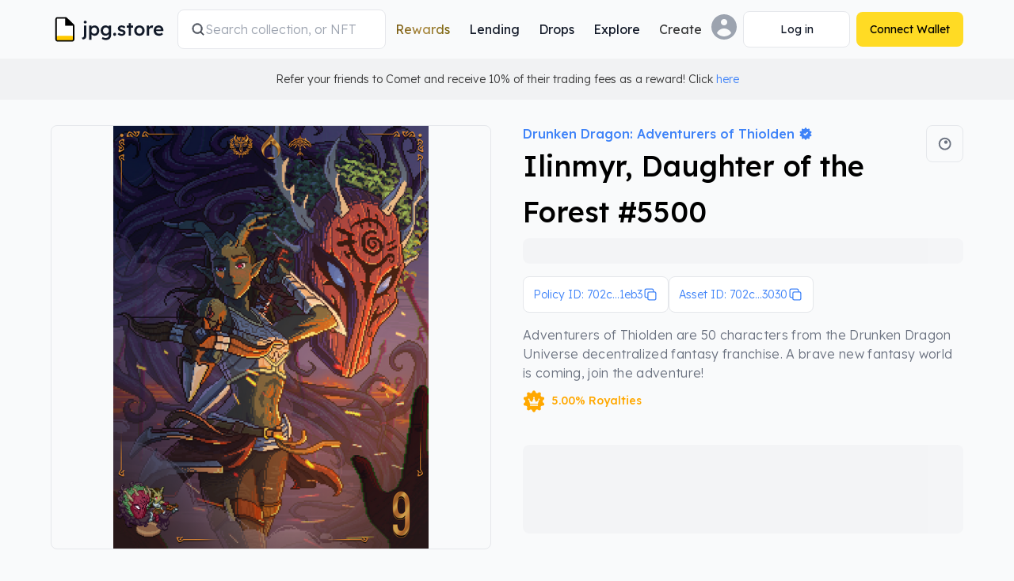

--- FILE ---
content_type: text/html; charset=utf-8
request_url: https://www.jpg.store/asset/702cbdb06a81ef2fa4f85f9e32159c03f502539d762a71194fc11eb3416476656e74757265724f665468696f6c64656e35353030
body_size: 40558
content:
<!DOCTYPE html><html class="bg-background-main" lang="en"><head><meta charSet="utf-8"/><meta name="google-site-verification" content="a-pHUHAp_qKhf8RAI0KeXX4GadfxRc_skWGAiJ_e-xw"/><meta name="apple-mobile-web-app-status-bar-style" content="black-translucent"/><meta property="og:type" content="website"/><title>Ilinmyr, Daughter of the Forest #5500 | JPG Store </title><meta name="description" content="See Ilinmyr, Daughter of the Forest #5500 on JPG.store, the largest NFT marketplace on Cardano"/><meta name="twitter:card" content="summary_large_image"/><meta name="twitter:site" content="jpg.store"/><meta name="twitter:creator" content="jpgstoreNFT"/><meta property="og:title" content="Ilinmyr, Daughter of the Forest #5500 | JPG Store "/><meta property="og:description" content="Ilinmyr, Daughter of the Forest #5500"/><meta property="og:url" content="https://www.jpg.store/asset/702cbdb06a81ef2fa4f85f9e32159c03f502539d762a71194fc11eb3416476656e74757265724f665468696f6c64656e35353030"/><meta property="og:image" content="https://ipfs5.jpgstoreapis.com/ipfs/Qmed67b8qmTdGW7iXQraKkRPHAKnprDEfVXBBYuHwcf7ky"/><meta property="og:image:alt" content="Ilinmyr, Daughter of the Forest #5500"/><meta property="og:image:width" content="500"/><meta property="og:image:height" content="500"/><meta name="msapplication-TileColor" content="#da532c"/><meta name="theme-color" content="ffffff"/><meta name="robots" content="index, follow"/><meta name="keywords" content="nft, sell, buy, cardano, marketplace, cnft, smart contract, royalties"/><meta name="viewport" content="width=device-width, initial-scale=1.0"/><link rel="icon" href="/favicon.ico"/><link rel="apple-touch-icon" sizes="180x180" href="https://static.jpgstoreapis.com/apple-touch-icon.png"/><link rel="icon" type="image/png" sizes="32x32" href="https://static.jpgstoreapis.com/favicon-32x32.png"/><link rel="icon" type="image/png" sizes="16x16" href="https://static.jpgstoreapis.com/favicon-16x16.png"/><link rel="manifest" href="/site.webmanifest" crossorigin="use-credentials"/><link rel="mask-icon" href="https://static.jpgstoreapis.com/safari-pinned-tab.svg" color="#5bbad5"/><meta name="robots" content="index,follow"/><link rel="alternate" hrefLang="de" href="https://www.jpg.store/de/asset/702cbdb06a81ef2fa4f85f9e32159c03f502539d762a71194fc11eb3416476656e74757265724f665468696f6c64656e35353030"/><link rel="alternate" hrefLang="ja" href="https://www.jpg.store/ja/asset/702cbdb06a81ef2fa4f85f9e32159c03f502539d762a71194fc11eb3416476656e74757265724f665468696f6c64656e35353030"/><link rel="alternate" hrefLang="es-LA" href="https://www.jpg.store/es-LA/asset/702cbdb06a81ef2fa4f85f9e32159c03f502539d762a71194fc11eb3416476656e74757265724f665468696f6c64656e35353030"/><link rel="alternate" hrefLang="ko" href="https://www.jpg.store/ko/asset/702cbdb06a81ef2fa4f85f9e32159c03f502539d762a71194fc11eb3416476656e74757265724f665468696f6c64656e35353030"/><link rel="alternate" hrefLang="fr" href="https://www.jpg.store/fr/asset/702cbdb06a81ef2fa4f85f9e32159c03f502539d762a71194fc11eb3416476656e74757265724f665468696f6c64656e35353030"/><link rel="alternate" hrefLang="pt-BR" href="https://www.jpg.store/pt-BR/asset/702cbdb06a81ef2fa4f85f9e32159c03f502539d762a71194fc11eb3416476656e74757265724f665468696f6c64656e35353030"/><link rel="alternate" hrefLang="zh-Hans" href="https://www.jpg.store/zh-Hans/asset/702cbdb06a81ef2fa4f85f9e32159c03f502539d762a71194fc11eb3416476656e74757265724f665468696f6c64656e35353030"/><link rel="canonical" href="https://www.jpg.store/asset/702cbdb06a81ef2fa4f85f9e32159c03f502539d762a71194fc11eb3416476656e74757265724f665468696f6c64656e35353030"/><script type="application/ld+json">
          {
            "@context": "https://schema.org",
            "@type": "BreadcrumbList",
            "itemListElement": [{
              "@type": "ListItem",
              "position": 1,
              "name": "Marketplace",
              "item": "https://www.jpg.store"
            },{
              "@type": "ListItem",
              "position": 2,
              "name": "Drunken Dragon: Adventurers of Thiolden",
              "item": "https://www.jpg.store/collection/drunkendragon"
            },{
              "@type": "ListItem",
              "position": 3,
              "name": "Ilinmyr, Daughter of the Forest #5500"
            }]
          }
        </script><script type="application/ld+json">
            {
              "@context": "https://schema.org/",
              "@type": "Product",
              "name": "Ilinmyr, Daughter of the Forest #5500",
              "image":  "https://converted-media.jpgstoreapis.com/Qmed67b8qmTdGW7iXQraKkRPHAKnprDEfVXBBYuHwcf7ky",
              "url": "https://www.jpg.store/asset/702cbdb06a81ef2fa4f85f9e32159c03f502539d762a71194fc11eb3416476656e74757265724f665468696f6c64656e35353030",
              "brand": {
                "@type": "Brand",
                "name": "Drunken Dragon: Adventurers of Thiolden"
              },
              "offers": {
                "@type": "Offer",
                "price":  - ,
                "priceCurrency": "USD"
              }
            }
        </script><meta name="next-head-count" content="38"/><link rel="preconnect" href="https://server.jpgstoreapis.com"/><link rel="preconnect" href="https://static.jpgstoreapis.com/"/><link rel="preload" href="https://static.jpgstoreapis.com//navbar-explore/001-light.png?3" as="image"/><link rel="preload" href="https://static.jpgstoreapis.com//navbar-explore/001-dark.png?3" as="image"/><link rel="preload" href="https://static.jpgstoreapis.com//navbar-explore/002-light.png?3" as="image"/><link rel="preload" href="https://static.jpgstoreapis.com//navbar-explore/002-dark.png?3" as="image"/><link rel="preload" href="https://static.jpgstoreapis.com//navbar-explore/003-light.png?3" as="image"/><link rel="preload" href="https://static.jpgstoreapis.com//navbar-explore/003-dark.png?3" as="image"/><link rel="preconnect" href="https://pool.pm"/><script type="text/javascript">
                  (function(c,l,a,r,i,t,y){
                      c[a]=c[a]||function(){(c[a].q=c[a].q||[]).push(arguments)};
                      t=l.createElement(r);t.async=1;t.src="https://www.clarity.ms/tag/"+i;
                      y=l.getElementsByTagName(r)[0];y.parentNode.insertBefore(t,y);
                  })(window, document, "clarity", "script", "hg0qjvba8d");
              </script><link rel="preload" href="/_next/static/media/6eed223b32d97b82-s.p.woff2" as="font" type="font/woff2" crossorigin="anonymous" data-next-font="size-adjust"/><link rel="preload" href="/_next/static/media/0ea4f4df910e6120-s.p.woff2" as="font" type="font/woff2" crossorigin="anonymous" data-next-font="size-adjust"/><link rel="preload" href="/_next/static/media/42bf47705d582aa7-s.p.woff2" as="font" type="font/woff2" crossorigin="anonymous" data-next-font="size-adjust"/><link rel="preload" href="/_next/static/css/6effba6909bbef39.css" as="style"/><link rel="stylesheet" href="/_next/static/css/6effba6909bbef39.css" data-n-g=""/><link rel="preload" href="/_next/static/css/e67502a41ccf59f8.css" as="style"/><link rel="stylesheet" href="/_next/static/css/e67502a41ccf59f8.css" data-n-p=""/><link rel="preload" href="/_next/static/css/0137c34c660bbd1b.css" as="style"/><link rel="stylesheet" href="/_next/static/css/0137c34c660bbd1b.css"/><link rel="preload" href="/_next/static/css/2cfb3623289145f1.css" as="style"/><link rel="stylesheet" href="/_next/static/css/2cfb3623289145f1.css"/><noscript data-n-css=""></noscript><script defer="" nomodule="" src="/_next/static/chunks/polyfills-42372ed130431b0a.js"></script><script defer="" src="/_next/static/chunks/8072.bc12d48fa20d838b.js"></script><script defer="" src="/_next/static/chunks/5763-98033c720191d736.js"></script><script defer="" src="/_next/static/chunks/547-af90eba0467c4fc3.js"></script><script defer="" src="/_next/static/chunks/1320.bd642f9c362cfa28.js"></script><script defer="" src="/_next/static/chunks/7200.647593d159e5e807.js"></script><script defer="" src="/_next/static/chunks/492.ac22a0565105b775.js"></script><script src="/_next/static/chunks/webpack-123e8824b3bfecaf.js" defer=""></script><script src="/_next/static/chunks/framework-b0ec748c7a4c483a.js" defer=""></script><script src="/_next/static/chunks/main-1b881aaee65436c9.js" defer=""></script><script src="/_next/static/chunks/pages/_app-32644a7d9ffae035.js" defer=""></script><script src="/_next/static/chunks/2cca2479-df09e8e84e45e4c3.js" defer=""></script><script src="/_next/static/chunks/5537-54364aa7a499222d.js" defer=""></script><script src="/_next/static/chunks/5675-85ca61a982b2c926.js" defer=""></script><script src="/_next/static/chunks/8079-3725a9a844d99656.js" defer=""></script><script src="/_next/static/chunks/6464-085981e0b4f49ba3.js" defer=""></script><script src="/_next/static/chunks/9964-0df860100cf0c332.js" defer=""></script><script src="/_next/static/chunks/5216-a54553bf035abed3.js" defer=""></script><script src="/_next/static/chunks/8959-e357451b68004055.js" defer=""></script><script src="/_next/static/chunks/744-e54f32338563fdfe.js" defer=""></script><script src="/_next/static/chunks/2840-6dbb4618cf9dab1f.js" defer=""></script><script src="/_next/static/chunks/8227-5a2483504514a71f.js" defer=""></script><script src="/_next/static/chunks/9573-d3d4825ce200d60b.js" defer=""></script><script src="/_next/static/chunks/4677-c651e381955edfbb.js" defer=""></script><script src="/_next/static/chunks/pages/asset/%5Basset%5D-e47d9ff067cbadf5.js" defer=""></script><script src="/_next/static/97e6f90cb772b6e68bd63875d3a1e92b61cb9e05/_buildManifest.js" defer=""></script><script src="/_next/static/97e6f90cb772b6e68bd63875d3a1e92b61cb9e05/_ssgManifest.js" defer=""></script><style id="__jsx-3457648958">:root{--font-lexend:'__Lexend_cea22e', '__Lexend_Fallback_cea22e';--font-roboto-mono:'__Roboto_Mono_67a635', '__Roboto_Mono_Fallback_67a635';--font-manrope:'__Manrope_309f42', '__Manrope_Fallback_309f42'}</style></head><body><div id="__next"><script>!function(){try{var d=document.documentElement,c=d.classList;c.remove('light','dark');var e=localStorage.getItem('theme');if('system'===e||(!e&&true)){var t='(prefers-color-scheme: dark)',m=window.matchMedia(t);if(m.media!==t||m.matches){d.style.colorScheme = 'dark';c.add('dark')}else{d.style.colorScheme = 'light';c.add('light')}}else if(e){c.add(e|| '')}if(e==='light'||e==='dark')d.style.colorScheme=e}catch(e){}}()</script><div id="app"><div style="position:fixed;z-index:9999;top:10%;left:16px;right:16px;bottom:0;pointer-events:none"></div><header class="container relative z-20 mx-auto box-border flex items-center justify-between gap-2 py-3 transition-all duration-200 ease-in-out @container/global-header px-4 lg:px-16"><a title="Go to the homepage" aria-label="JPG Logo" class="m-0 flex pr-4 @[100px]/global-header:underline" href="/"><div class="hover-cursor flex items-center"><div class="styles_dualImageContainer__YPhDJ relative items-center justify-center block shrink-0 sm:hidden style_containerLogoMobile__K_cIw"><img crossorigin="anonymous" id="" src="https://static.jpgstoreapis.com/icons/jpg-logo-redesign-dark.svg" class="dark-img" alt="JPG Logo"/><img crossorigin="anonymous" id="" src="https://static.jpgstoreapis.com/icons/jpg-logo-redesign-light.svg" class="light-img" alt="JPG Logo"/></div><div class="styles_dualImageContainer__YPhDJ relative items-center justify-center hidden shrink-0 sm:block style_containerLogoDesktop__BUWCc"><img crossorigin="anonymous" id="" src="https://static.jpgstoreapis.com/icons/jpg-nav-logo-dark.svg" class="dark-img" alt="JPG Logo"/><img crossorigin="anonymous" id="" src="https://static.jpgstoreapis.com/icons/jpg-nav-logo-light.svg" class="light-img" alt="JPG Logo"/></div></div></a><div class="hidden w-auto grow md:order-none md:block"><form action="/marketplace" method="GET" class="group/nav-input w-full hidden md:block lg:max-w-[400px]"><label class="relative flex items-center gap-2 overflow-hidden rounded-lg border border-border-primary bg-background-popout px-4 py-3" for="jpg-search-desktop"><svg xmlns="http://www.w3.org/2000/svg" viewBox="0 0 20 20" fill="currentColor" aria-hidden="true" data-slot="icon" class="h-4 w-4 stroke-text-subdued stroke-1 lg:h-5 lg:w-5"><path fill-rule="evenodd" d="M9 3.5a5.5 5.5 0 1 0 0 11 5.5 5.5 0 0 0 0-11ZM2 9a7 7 0 1 1 12.452 4.391l3.328 3.329a.75.75 0 1 1-1.06 1.06l-3.329-3.328A7 7 0 0 1 2 9Z" clip-rule="evenodd"></path></svg><input type="search" placeholder="Search collection, or NFT" autoComplete="off" class="styles_navbarSearchInput__yiU78 m-0 w-full grow p-0 border-0 bg-background-popout placeholder:text-text-disabled"/></label></form></div><nav aria-label="Main" data-orientation="horizontal" dir="ltr" class="justify-center hidden lg:block"><div style="position:relative"><ul data-orientation="horizontal" class="m-0 flex list-none justify-center gap-2 rounded-md" dir="ltr"><li class="relative p-0"><a data-state="closed" aria-expanded="false" aria-controls="radix-:R6htp6:-content-Rewards" data-radix-collection-item="" id="radix-:R6htp6:-trigger-Rewards" target="_self" class="no-underline p-0 m-0 focus-visible:outline-none flex select-none items-center justify-between rounded border-0 bg-transparent px-3 py-2 font-medium leading-none text-text-default outline-none dark:hover:bg-white/5 dark:focus-visible:bg-white/5 hover:bg-black/5 focus-visible:bg-black/5 transition-colors duration-200 ease-out" href="/rewards/dashboard?tab=season-4&amp;page=1"><span class="m-0 font-lexend text-sm sm:text-base font-normal bg-gradient-to-r from-text-daoGoldGradientStart via-text-daoGoldGradientMiddle to-text-daoGoldGradientEnd bg-clip-text text-transparent">Rewards</span></a></li><li class="relative p-0"><a data-state="closed" aria-expanded="false" aria-controls="radix-:R6htp6:-content-Lending" data-radix-collection-item="" id="radix-:R6htp6:-trigger-Lending" target="_self" class="no-underline p-0 m-0 focus-visible:outline-none flex select-none items-center justify-between rounded border-0 bg-transparent px-3 py-2 font-medium leading-none text-text-default outline-none dark:hover:bg-white/5 dark:focus-visible:bg-white/5 hover:bg-black/5 focus-visible:bg-black/5 transition-colors duration-200 ease-out" href="/lending"><span class="m-0 font-lexend text-inherit text-sm sm:text-base font-normal">Lending</span></a></li><li class="relative p-0"><a data-state="closed" aria-expanded="false" aria-controls="radix-:R6htp6:-content-Drops" data-radix-collection-item="" id="radix-:R6htp6:-trigger-Drops" target="_self" class="no-underline p-0 m-0 focus-visible:outline-none flex select-none items-center justify-between rounded border-0 bg-transparent px-3 py-2 font-medium leading-none text-text-default outline-none dark:hover:bg-white/5 dark:focus-visible:bg-white/5 hover:bg-black/5 focus-visible:bg-black/5 transition-colors duration-200 ease-out" href="/calendar"><span class="m-0 font-lexend text-inherit text-sm sm:text-base font-normal">Drops</span></a></li><li class="relative p-0"><a data-state="closed" aria-expanded="false" aria-controls="radix-:R6htp6:-content-Explore" data-radix-collection-item="" id="radix-:R6htp6:-trigger-Explore" target="_self" class="no-underline p-0 m-0 focus-visible:outline-none flex select-none items-center justify-between rounded border-0 bg-transparent px-3 py-2 font-medium leading-none text-text-default outline-none dark:hover:bg-white/5 dark:focus-visible:bg-white/5 hover:bg-black/5 focus-visible:bg-black/5 transition-colors duration-200 ease-out" href="/collection/statistics"><span class="m-0 font-lexend text-inherit text-sm sm:text-base font-normal">Explore</span></a></li><li class="relative p-0"><button id="radix-:R6htp6:-trigger-Create" data-state="closed" aria-expanded="false" aria-controls="radix-:R6htp6:-content-Create" data-radix-collection-item="" type="button" class="p-0 m-0 focus-visible:outline-none flex select-none items-center justify-between rounded border-0 bg-transparent px-3 py-2 font-medium leading-none outline-none dark:hover:bg-white/5 dark:focus-visible:bg-white/5 hover:bg-black/5 focus-visible:bg-black/5 transition-colors duration-200 ease-out"><span class="m-0 font-lexend text-inherit text-sm sm:text-base font-normal">Create</span></button></li></ul></div></nav><div class="flex items-center gap-2"><button type="button" class="m-0 focus-visible:outline-none md:hidden flex h-12 w-12 p-0 items-center justify-center rounded-full focus:bg-background-popout bg-background-popout border border-border-primary"><div class="styles_dualImageContainer__YPhDJ relative flex items-center justify-center"><img crossorigin="anonymous" id="" src="https://static.jpgstoreapis.com/icons/search-dark.svg" class="dark-img" alt="search"/><img crossorigin="anonymous" id="" src="https://static.jpgstoreapis.com/icons/search-light.svg" class="light-img" alt="search"/></div></button><div class="hidden lg:block"><div aria-label="Profile" class="relative"><button href="/user/null" id="radix-:R1ohtp6:" aria-haspopup="menu" aria-expanded="false" data-state="closed" type="button" class="p-0 m-0 border-0 bg-transparent focus-visible:outline-none cursor-pointer rounded-lg"><div class="styles_dualImageContainer__YPhDJ flex items-center justify-center relative box-border h-8 w-8 rounded-full"><img crossorigin="anonymous" id="" src="https://static.jpgstoreapis.com/icons/pfp-placeholder-dark.svg?1" class="dark-img" alt="Profile picture"/><img crossorigin="anonymous" id="" src="https://static.jpgstoreapis.com/icons/pfp-placeholder-light.svg?1" class="light-img" alt="Profile picture"/></div></button></div></div><div class="flex items-center lg:ml-2"><div><button aria-label="Connect Wallet" disabled="" type="button" class="text-sm font-normal border-solid border-[1px] border-border-primary focus-visible:ring-0 gap-2 disabled:bg-background-highlight disabled:border-transparent disabled:text-text-disabled disabled:cursor-not-allowed focus-visible:outline-none [&amp;&gt;svg]:w-4 [&amp;&gt;svg]:h-4 relative transition-colors duration-150 hover:bg-button-secondary-hover focus-visible:bg-button-secondary-hover bg-background-popout text-text-default flex h-12 w-12 p-0 items-center justify-center rounded-full lg:h-auto lg:w-auto lg:min-w-[135px] lg:whitespace-nowrap lg:rounded-lg lg:px-4 lg:py-3"><div class="styles_spinner__lLLpe size-5"></div></button></div></div><div class="flex items-center lg:ml-2"><div><button aria-label="Connect Wallet" disabled="" type="button" class="text-sm font-normal border-solid border-border-primary focus-visible:ring-0 gap-2 disabled:border-transparent disabled:cursor-not-allowed focus-visible:outline-none [&amp;&gt;svg]:w-4 [&amp;&gt;svg]:h-4 relative transition-colors duration-150 disabled:opacity-30 hover:bg-button-primary-hover focus-visible:bg-button-primary-hover bg-button-primary border-0 text-text-black disabled:text-text-black disabled:bg-button-primary flex h-12 w-12 p-0 items-center justify-center rounded-full lg:h-auto lg:w-auto lg:min-w-[135px] lg:whitespace-nowrap lg:rounded-lg lg:px-4 lg:py-3"><div class="styles_spinner__lLLpe size-5"></div></button></div></div><div class="lg:hidden"><button type="button" class="m-0 focus-visible:outline-none flex h-12 w-12 p-0 items-center justify-center rounded-full focus:bg-background-popout bg-background-popout border border-border-primary"><svg xmlns="http://www.w3.org/2000/svg" viewBox="0 0 24 24" fill="currentColor" aria-hidden="true" data-slot="icon" class="h-6 w-6 text-text-subdued"><path fill-rule="evenodd" d="M3 6.75A.75.75 0 0 1 3.75 6h16.5a.75.75 0 0 1 0 1.5H3.75A.75.75 0 0 1 3 6.75ZM3 12a.75.75 0 0 1 .75-.75h16.5a.75.75 0 0 1 0 1.5H3.75A.75.75 0 0 1 3 12Zm0 5.25a.75.75 0 0 1 .75-.75h16.5a.75.75 0 0 1 0 1.5H3.75a.75.75 0 0 1-.75-.75Z" clip-rule="evenodd"></path></svg></button></div></div></header><div class="box-border w-full justify-center bg-background-transparent p-4 sm:flex"><span class="m-0 font-lexend text-inherit text-xs sm:text-sm font-light">Refer your friends to Comet and receive 10% of their trading fees as a reward! Click<!-- --> <a target="_blank" rel="noreferrer" href="https://www.comet.trade/?utm_source=jpg-banner&amp;utm_medium=jpgstore&amp;utm_campaign=jpg-sitewide&amp;utm_id=jpg-sitewide-banner">here</a> </span></div><main> <div><section style="margin-top:32px" class="container m-auto px-4 lg:px-16"><div class="grid gap-5 md:grid-cols-10 lg:gap-10 2xl:grid-cols-11"><div class="relative col-span-5 grid aspect-square !grid-cols-1 place-items-center rounded-lg border-[1px] border-solid border-border-primary overflow-hidden styles_borderRadiusDefault__0gFMW relative overflow-hidden"><div class="loading"></div></div><div class="styles_assetData__KS5Kp col-span-5 2xl:col-span-6"><div class="styles_actionIconListContainer__ztdE7"><div class="styles_actionIconList__Vefhe"><button type="button" class="p-0 m-0 border-0 bg-transparent focus-visible:outline-none"><div class="styles_dualImageContainer__YPhDJ relative flex items-center justify-center animate-hover styles_actionIcon__Dc973 styles_actionIconSpace__sy3DT"><img crossorigin="anonymous" id="" src="https://static.jpgstoreapis.com/icons/poolpm-new-dark.svg" class="dark-img" alt="View on pool.pm"/><img crossorigin="anonymous" id="" src="https://static.jpgstoreapis.com/icons/poolpm-new-light.svg" class="light-img" alt="View on pool.pm"/></div></button></div></div><div class="styles_collectionNamesContainer__mJ8OI"><div class="styles_collectionNameContainer__sFA4O"><div class="w-fit"><a title="Go to the Collection Page of Drunken Dragon: Adventurers of Thiolden" class="styles_collectionLink__gjolO" data-notranslate="true" href="/collection/drunkendragon"><span class="m-0 font-lexend text-inherit text-xs sm:text-sm font-medium animate-hover" style="font-size:16px" data-notranslate="true">Drunken Dragon: Adventurers of<span> </span><span class="inline-flex items-center [&amp;&gt;svg]:w-4 styles_collectionTitleLastWord__K3ajZ" data-notranslate="true">Thiolden<span> </span><div><div><div class="styles_dualImageContainer__YPhDJ relative flex items-center justify-center styles_collectionNameIcon__EbxPQ"><img crossorigin="anonymous" id="" src="https://static.jpgstoreapis.com/icons/verified-redesign-dark.svg" class="dark-img" alt="verified-redesign"/><img crossorigin="anonymous" id="" src="https://static.jpgstoreapis.com/icons/verified-redesign-light.svg" class="light-img" alt="verified-redesign"/></div></div></div></span></span></a></div></div><h1 data-notranslate="true" class="styles_primary__Upjc1 styles_H1__d38Bz styles_displayName__Ij5y5 mb-0 mt-1"><span>Ilinmyr, Daughter of the Forest #5500<!-- --> </span></h1></div><div class="animate-pulse rounded-lg bg-background-highlight mt-1 h-8 w-full"></div><div class="mt-4 flex gap-5"><button class="flex items-center justify-between gap-2 rounded-lg border-[1px] border-solid border-border-primary bg-background-popout p-3 text-xs text-text-link hover:bg-button-secondary-hover md:text-sm" type="button"><span class="m-0 font-lexend text-inherit text-xs sm:text-sm font-light truncate" data-notranslate="true">Policy ID: 702c...1eb3</span><svg xmlns="http://www.w3.org/2000/svg" fill="none" viewBox="0 0 24 24" stroke-width="1.5" stroke="currentColor" aria-hidden="true" data-slot="icon" class="w-5 shrink-0"><path stroke-linecap="round" stroke-linejoin="round" d="M16.5 8.25V6a2.25 2.25 0 0 0-2.25-2.25H6A2.25 2.25 0 0 0 3.75 6v8.25A2.25 2.25 0 0 0 6 16.5h2.25m8.25-8.25H18a2.25 2.25 0 0 1 2.25 2.25V18A2.25 2.25 0 0 1 18 20.25h-7.5A2.25 2.25 0 0 1 8.25 18v-1.5m8.25-8.25h-6a2.25 2.25 0 0 0-2.25 2.25v6"></path></svg></button><button class="flex items-center justify-between gap-2 rounded-lg border-[1px] border-solid border-border-primary bg-background-popout p-3 text-xs text-text-link hover:bg-button-secondary-hover md:text-sm" type="button"><span class="m-0 font-lexend text-inherit text-xs sm:text-sm font-light truncate" data-notranslate="true">Asset ID: 702c...3030</span><svg xmlns="http://www.w3.org/2000/svg" fill="none" viewBox="0 0 24 24" stroke-width="1.5" stroke="currentColor" aria-hidden="true" data-slot="icon" class="w-5 shrink-0"><path stroke-linecap="round" stroke-linejoin="round" d="M16.5 8.25V6a2.25 2.25 0 0 0-2.25-2.25H6A2.25 2.25 0 0 0 3.75 6v8.25A2.25 2.25 0 0 0 6 16.5h2.25m8.25-8.25H18a2.25 2.25 0 0 1 2.25 2.25V18A2.25 2.25 0 0 1 18 20.25h-7.5A2.25 2.25 0 0 1 8.25 18v-1.5m8.25-8.25h-6a2.25 2.25 0 0 0-2.25 2.25v6"></path></svg></button></div><p data-localize="collection-description" data-notranslate="true" class="styles_subdued__ySQNo styles_paragraph__c80gO mt-4">Adventurers of Thiolden are 50 characters from the Drunken Dragon Universe decentralized fantasy franchise. A brave new fantasy world is coming, join the adventure!</p><div class="styles_royaltiesDerivativeContainer__VZT9g"><div class="styles_royaltiesDerivativeSet__uts83"><div class="styles_dualImageContainer__YPhDJ relative flex items-center justify-center styles_royaltiesDerivativeIcon__tqaua"><img crossorigin="anonymous" id="" src="https://static.jpgstoreapis.com/icons/royalties-dark.svg" class="dark-img" alt="royalties badge"/><img crossorigin="anonymous" id="" src="https://static.jpgstoreapis.com/icons/royalties-light.svg" class="light-img" alt="royalties badge"/></div><p data-notranslate="true" class="styles_warning__mDt61 styles_paragraph2Bold__vJT_G">5.00% Royalties</p></div></div><div class="mt-8"><div class="animate-pulse rounded-lg bg-background-highlight mb-5 h-28 w-full"></div></div></div></div></section><section class="container m-auto px-4 lg:px-16"><div class="styles_filePreviews__r08ut"><div class="animate-hover" style="position:relative;cursor:pointer;width:100px;height:100px"><div class="loading"></div></div><div class="animate-hover" style="position:relative;cursor:pointer;width:100px;height:100px"><div class="loading"></div></div><div class="animate-hover" style="position:relative;cursor:pointer;width:100px;height:100px"><div class="loading"></div></div><div class="animate-hover" style="position:relative;cursor:pointer;width:100px;height:100px"><div class="loading"></div></div></div></section><div><section class="container m-auto px-4 lg:px-16"><div style="margin-top:50px;margin-bottom:50px"><button type="button" class="p-0 m-0 border-0 bg-transparent focus-visible:outline-none styles_assetTab__5sCl7 first:ml-0 styles_active__nLSs9">Properties</button><button id="indPriceH" type="button" class="p-0 m-0 border-0 bg-transparent focus-visible:outline-none styles_assetTab__5sCl7">Price History</button><button id="indTradingH" type="button" class="p-0 m-0 border-0 bg-transparent focus-visible:outline-none styles_assetTab__5sCl7">Trading History</button></div><h2 style="color:var(--defaltTextColor);font-size:32px">No properties found!</h2></section></div></div></main><footer class="mt-24 bg-background-main"><hr class="border-border-primary border-t-0 border-b-[1px]"/><div class="container mx-auto px-4 lg:px-16"><div style="display:flex;flex-direction:row;justify-content:space-between;padding-top:25px;margin-bottom:50px;gap:.8em"><div class="flex flex-col items-start justify-center md:w-[600px] md:max-w-[600px]"><a href="/"><div class="align-items-center hover-cursor inline-flex" style="margin-bottom:23px"><div class="styles_dualImageContainer__YPhDJ relative flex items-center justify-center"><img crossorigin="anonymous" id="" src="https://static.jpgstoreapis.com/icons/jpg-nav-logo-dark.svg" class="dark-img" alt="JPG Logo"/><img crossorigin="anonymous" id="" src="https://static.jpgstoreapis.com/icons/jpg-nav-logo-light.svg" class="light-img" alt="JPG Logo"/></div></div></a><div class="flex w-auto flex-col"><h1 class="m-0 font-lexend text-base sm:text-lg md:text-lg font-normal mb-2 text-text-subdued">The #1 Cardano NFT marketplace</h1><span class="m-0 font-lexend text-xs sm:text-sm font-light text-text-subdued">Find and discover upcoming NFT drops, and buy and sell your favorite NFTs and collectibles with just a few clicks. No escrow, no delays, just connect your wallet and buy with our smart contracts.</span></div><div class="mr-auto mt-5 flex flex-col justify-center gap-3 md:flex-row md:items-center md:gap-6"><div class="flex flex-row items-center justify-start md:justify-center"><div class="flex flex-row  items-center justify-center"><div class="styles_dualImageContainer__YPhDJ relative flex items-center justify-center mr-2 w-6"><img crossorigin="anonymous" id="" src="https://static.jpgstoreapis.com/icons/royalties-dark.svg" class="dark-img" alt="royalties paid"/><img crossorigin="anonymous" id="" src="https://static.jpgstoreapis.com/icons/royalties-light.svg" class="light-img" alt="royalties paid"/></div><div class="font-weight-400 font-size-18 margin-0 flex flex-row items-center justify-center"><span class="m-0 font-lexend text-inherit text-xs sm:text-sm font-medium">0</span><span class="m-0 font-lexend text-[11px] sm:text-xs font-light mx-2 w-auto text-text-subdued">royalties paid</span></div></div></div><div class="flex flex-row items-center justify-start md:justify-center"><div class="flex flex-row  items-center justify-center"><div class="styles_dualImageContainer__YPhDJ relative flex items-center justify-center mr-2 w-6"><img crossorigin="anonymous" id="" src="https://static.jpgstoreapis.com/icons/trading-volume-dark.svg" class="dark-img" alt="trading volume"/><img crossorigin="anonymous" id="" src="https://static.jpgstoreapis.com/icons/trading-volume-light.svg" class="light-img" alt="trading volume"/></div><div class="font-weight-400 font-size-18 margin-0 flex flex-row items-center justify-center"><span class="m-0 font-lexend text-inherit text-xs sm:text-sm font-medium">0</span><span class="m-0 font-lexend text-[11px] sm:text-xs font-light mx-2 w-auto text-text-subdued">trading volume</span></div></div></div><div class="flex flex-row items-center justify-start md:justify-center"><div class="flex flex-row  items-center justify-center"><div class="styles_dualImageContainer__YPhDJ relative flex items-center justify-center mr-2 w-6"><img crossorigin="anonymous" id="" src="https://static.jpgstoreapis.com/icons/unique-wallets-green-dark.svg" class="dark-img" alt="unique traders"/><img crossorigin="anonymous" id="" src="https://static.jpgstoreapis.com/icons/unique-wallets-green-light.svg" class="light-img" alt="unique traders"/></div><div class="font-weight-400 font-size-18 margin-0 flex flex-row items-center justify-center"><span class="m-0 font-lexend text-inherit text-xs sm:text-sm font-medium">0</span><span class="m-0 font-lexend text-[11px] sm:text-xs font-light mx-2 w-auto text-text-subdued">unique traders</span></div></div></div></div></div><nav style="display:flex;justify-content:normal" class="footer-flex"><div class="flex-column flex"><h2 class="m-0 text-lg font-medium leading-5 text-text-disabled">Explore</h2><ul><li class="mt-4 list-none p-0 text-sm leading-4"><a class="m-0 text-sm leading-4 text-text-primary" target="_self" title="Go to the Stats page" href="/collection/statistics">Stats</a></li><li class="mt-4 list-none p-0 text-sm leading-4"><a class="m-0 text-sm leading-4 text-text-primary" target="_self" title="Go to the Collections page" href="/marketplace?view=allCollections">Collections</a></li><li class="mt-4 list-none p-0 text-sm leading-4"><a class="m-0 text-sm leading-4 text-text-primary" target="_self" title="Go to the Lending page" href="/lending">Lending</a></li><li class="mt-4 list-none p-0 text-sm leading-4"><a class="m-0 text-sm leading-4 text-text-primary" target="_self" title="Go to the Drops page" href="/calendar">Drops</a></li></ul></div><div style="display:inline-block;width:88px"></div><div class="flex-column flex"><h2 class="m-0 text-lg font-medium leading-5 text-text-disabled">Create</h2><ul><li class="mt-4 list-none p-0 text-sm leading-4"><a class="m-0 text-sm leading-4 text-text-primary" target="_self" title="Go to the JPG Minting page" href="/minting">JPG Minting</a></li><li class="mt-4 list-none p-0 text-sm leading-4"><a class="m-0 text-sm leading-4 text-text-primary" target="_blank" title="Go to the Verification page" href="https://help.jpg.store/en/articles/10172807-how-to-verify-your-collection">Verification</a></li></ul></div><div style="display:inline-block;width:88px"></div><div class="flex-column flex"><h2 class="m-0 text-lg font-medium leading-5 text-text-disabled">Support</h2><ul><li class="mt-4 list-none p-0 text-sm leading-4"><a class="m-0 text-sm leading-4 text-text-primary" target="_blank" title="Go to the Help Center page" href="https://help.jpg.store/">Help Center</a></li><li class="mt-4 list-none p-0 text-sm leading-4"><a class="m-0 text-sm leading-4 text-text-primary" target="_blank" title="Go to the Discord page" href="https://discord.com/invite/jpgstorenft">Discord</a></li><li class="mt-4 list-none p-0 text-sm leading-4"><a class="m-0 text-sm leading-4 text-text-primary" target="_blank" title="Go to the X (Twitter) page" href="https://x.com/jpgstorenft">X (Twitter)</a></li></ul></div></nav><div></div></div><hr class="border-border-primary border-t-0 border-b-[1px]"/><div class="align-items-center mb-10 mt-5 flex"><div class="font-size-14 font-weight-400 text-text-subdued">© <!-- -->2026<!-- --> jpg.store</div><div class="font-size-14 font-weight-400 ml-auto text-text-subdued"><a class="text-text-subdued" href="/terms"><span class="m-0 font-lexend text-inherit mr-2">Terms of service</span></a><a class="text-text-subdued" href="/privacy"><span class="m-0 font-lexend text-inherit">Privacy policy</span></a></div></div></div></footer></div><div class="styles_modal__PJk3u border"><div class="styles_content__hgu3p"><div class="styles_infoWrapper__OkNVX"><div class="styles_profileWrapper__7CzZ8"><img alt="profile pic" loading="lazy" width="88" height="88" decoding="async" data-nimg="1" class="styles_profilePic__QBkqa" style="color:transparent" src="/icons/profile-placeholder.svg"/><div class="styles_profileInfo__AN6Qv"><h2 class="styles_primary__Upjc1 styles_H2__5ajoG"></h2><h2 class="styles_primary__Upjc1 styles_H2__5ajoG styles_id__4zJ7F">#null</h2><p class="styles_username__haCVh"></p></div></div><div class="styles_textWrapper__yxllU"><h3 class="styles_primary__Upjc1 styles_H3__xRF0W">To connect this profile to your JPG Store mobile app:</h3><p class="styles_primary__Upjc1 styles_paragraph__c80gO">1. Open the JPG Store app on your phone</p><p class="styles_primary__Upjc1 styles_paragraph__c80gO">2. Go to your Profile tab</p><p class="styles_primary__Upjc1 styles_paragraph__c80gO">3. Tap on Scan QR Code</p><p class="styles_primary__Upjc1 styles_paragraph__c80gO">4. Point your phone to the QR code to scan it</p></div></div><div class="flex items-center"><div class="flex h-[248px] w-[252px] flex-col items-center justify-center rounded-lg bg-background-highlight"><svg xmlns="http://www.w3.org/2000/svg" viewBox="0 0 24 24" fill="currentColor" aria-hidden="true" data-slot="icon" class="h-20 w-20 text-text-subdued"><path fill-rule="evenodd" d="M3 4.875C3 3.839 3.84 3 4.875 3h4.5c1.036 0 1.875.84 1.875 1.875v4.5c0 1.036-.84 1.875-1.875 1.875h-4.5A1.875 1.875 0 0 1 3 9.375v-4.5ZM4.875 4.5a.375.375 0 0 0-.375.375v4.5c0 .207.168.375.375.375h4.5a.375.375 0 0 0 .375-.375v-4.5a.375.375 0 0 0-.375-.375h-4.5Zm7.875.375c0-1.036.84-1.875 1.875-1.875h4.5C20.16 3 21 3.84 21 4.875v4.5c0 1.036-.84 1.875-1.875 1.875h-4.5a1.875 1.875 0 0 1-1.875-1.875v-4.5Zm1.875-.375a.375.375 0 0 0-.375.375v4.5c0 .207.168.375.375.375h4.5a.375.375 0 0 0 .375-.375v-4.5a.375.375 0 0 0-.375-.375h-4.5ZM6 6.75A.75.75 0 0 1 6.75 6h.75a.75.75 0 0 1 .75.75v.75a.75.75 0 0 1-.75.75h-.75A.75.75 0 0 1 6 7.5v-.75Zm9.75 0A.75.75 0 0 1 16.5 6h.75a.75.75 0 0 1 .75.75v.75a.75.75 0 0 1-.75.75h-.75a.75.75 0 0 1-.75-.75v-.75ZM3 14.625c0-1.036.84-1.875 1.875-1.875h4.5c1.036 0 1.875.84 1.875 1.875v4.5c0 1.035-.84 1.875-1.875 1.875h-4.5A1.875 1.875 0 0 1 3 19.125v-4.5Zm1.875-.375a.375.375 0 0 0-.375.375v4.5c0 .207.168.375.375.375h4.5a.375.375 0 0 0 .375-.375v-4.5a.375.375 0 0 0-.375-.375h-4.5Zm7.875-.75a.75.75 0 0 1 .75-.75h.75a.75.75 0 0 1 .75.75v.75a.75.75 0 0 1-.75.75h-.75a.75.75 0 0 1-.75-.75v-.75Zm6 0a.75.75 0 0 1 .75-.75h.75a.75.75 0 0 1 .75.75v.75a.75.75 0 0 1-.75.75h-.75a.75.75 0 0 1-.75-.75v-.75ZM6 16.5a.75.75 0 0 1 .75-.75h.75a.75.75 0 0 1 .75.75v.75a.75.75 0 0 1-.75.75h-.75a.75.75 0 0 1-.75-.75v-.75Zm9.75 0a.75.75 0 0 1 .75-.75h.75a.75.75 0 0 1 .75.75v.75a.75.75 0 0 1-.75.75h-.75a.75.75 0 0 1-.75-.75v-.75Zm-3 3a.75.75 0 0 1 .75-.75h.75a.75.75 0 0 1 .75.75v.75a.75.75 0 0 1-.75.75h-.75a.75.75 0 0 1-.75-.75v-.75Zm6 0a.75.75 0 0 1 .75-.75h.75a.75.75 0 0 1 .75.75v.75a.75.75 0 0 1-.75.75h-.75a.75.75 0 0 1-.75-.75v-.75Z" clip-rule="evenodd"></path></svg><div class="styles_primary__Upjc1 styles_bodyLg-500__S7iQW break mt-4 w-[189px] p-0 text-text-subdued">Sign with your wallet to generate QR code</div></div></div></div><div class="mt-5 flex w-full flex-row items-center "><div class="h-[1px] flex-1 bg-border-primary"></div><p class="styles_primary__Upjc1 styles_paragraph__c80gO break m-0 px-5">Don&#x27;t have the app? Use the links below to download</p><div class="h-[1px] flex-1 bg-border-primary leading-[0.1rem]"></div></div><div class="my-6 flex flex-row items-center space-x-5"><a rel="noreferrer" target="_blank" href="https://play.google.com/store/apps/details?id=com.jpgstore"><div class="styles_dualImageContainer__YPhDJ relative flex items-center justify-center h-[39px] w-[130px]"><img crossorigin="anonymous" id="" src="https://static.jpgstoreapis.com/icons/google-play-dark.svg" class="dark-img" alt="google-play"/><img crossorigin="anonymous" id="" src="https://static.jpgstoreapis.com/icons/google-play-light.svg" class="light-img" alt="google-play"/></div></a><a rel="noreferrer" target="_blank" href="https://apps.apple.com/app/jpg-store-nft-marketplace/id6443684632"><div class="styles_dualImageContainer__YPhDJ relative flex items-center justify-center h-[39px] w-[130px]"><img crossorigin="anonymous" id="" src="https://static.jpgstoreapis.com/icons/app-store-dark.svg" class="dark-img" alt="app-store"/><img crossorigin="anonymous" id="" src="https://static.jpgstoreapis.com/icons/app-store-light.svg" class="light-img" alt="app-store"/></div></a></div><button class="styles_closeButton__i6NWI">Close</button></div></div><script id="__NEXT_DATA__" type="application/json">{"props":{"pageProps":{"token":{"asset_id":"702cbdb06a81ef2fa4f85f9e32159c03f502539d762a71194fc11eb3416476656e74757265724f665468696f6c64656e35353030","display_name":"Ilinmyr, Daughter of the Forest #5500","media_urls":[],"source":"Qmed67b8qmTdGW7iXQraKkRPHAKnprDEfVXBBYuHwcf7ky","optimized_source":null,"quantity":"1","files":{"ipfs":"Qmed67b8qmTdGW7iXQraKkRPHAKnprDEfVXBBYuHwcf7ky","extra-files":[{"src":"ipfs://QmbkouAP9p3fgn6ein1r2jRJUY6dPJyX77TLnBQMD5f22B","mediaType":"image/png"},{"src":"ipfs://QmQJ5FHUNbtVJPyjiRUeei51wEdH7GdLQTQUFJLfqNRjKW","mediaType":"image/png"},{"src":"ipfs://QmNRgYtcwmRkjVs269m2DRhwAQBzSV67jixE99obKnzs2v","mediaType":"image/png"}],"onchain_src":null,"optimized_src":null},"onchain_metadata":{"aps":"9","name":"Ilinmyr, Daughter of the Forest #5500","files":[{"src":"ipfs://QmbkouAP9p3fgn6ein1r2jRJUY6dPJyX77TLnBQMD5f22B","mediaType":"image/png"},{"src":"ipfs://QmQJ5FHUNbtVJPyjiRUeei51wEdH7GdLQTQUFJLfqNRjKW","mediaType":"image/png"},{"src":"ipfs://QmNRgYtcwmRkjVs269m2DRhwAQBzSV67jixE99obKnzs2v","mediaType":"image/png"}],"image":"ipfs://Qmed67b8qmTdGW7iXQraKkRPHAKnprDEfVXBBYuHwcf7ky","chroma":"false","rarity":"Bronze","faction":"Vilnay","mediatype":"image/png","adventurer":"Ilinmyr","class: game":"Ranger","class: lore":"Spirit Speaker","artists: pixel":["@mayteesk"],"aptitude points":{"Charisma":"5","Intellect":"3","Athleticism":"1"},"artists: concept":["@limakiki.art","@Ale_J_Andro"],"artists: miniature pixel":["@saphst4r"],"artists: splash art composition":["@mayteesk"]},"likes":"0","collections":{"policy_id":"702cbdb06a81ef2fa4f85f9e32159c03f502539d762a71194fc11eb3","is_verified":true,"description":"Adventurers of Thiolden are 50 characters from the Drunken Dragon Universe decentralized fantasy franchise. A brave new fantasy world is coming, join the adventure!","royalties":{"pct":0.05,"addr":"addr1qywww7jqg3eg0suz6qlm9stkrdea3lj9ff63rl7umzu4gwu3am3v72q0vzta5mmrc0nlr2xfxxs2f58j7eqr2l5xmthqc8mqvr"},"url":"drunkendragon","display_name":"Drunken Dragon: Adventurers of Thiolden"}},"adaPrice":null,"locale":"en"},"__N_SSG":true},"page":"/asset/[asset]","query":{"asset":"702cbdb06a81ef2fa4f85f9e32159c03f502539d762a71194fc11eb3416476656e74757265724f665468696f6c64656e35353030"},"buildId":"97e6f90cb772b6e68bd63875d3a1e92b61cb9e05","isFallback":false,"isExperimentalCompile":false,"dynamicIds":[28072,40734,37200,70742],"gsp":true,"locale":"en","locales":["en"],"defaultLocale":"en","scriptLoader":[]}</script></body></html>

--- FILE ---
content_type: text/css; charset=UTF-8
request_url: https://www.jpg.store/_next/static/css/2cfb3623289145f1.css
body_size: 204
content:
.styles_overlay__Sum_o{width:100vw;height:100vh;position:fixed;background-color:#000;opacity:.25;left:0;top:0;z-index:10;display:block}.styles_modal__PJk3u{display:none;position:fixed;left:50%;top:50%;padding:32px;transform:translate(-50%,-50%);background-color:var(--backgroundMainColor);border-radius:var(--borderLargeRadius);z-index:11;text-align:center;flex-direction:column;align-items:center;min-width:500px}.styles_modal__PJk3u.styles_show__M0Hk2{display:flex;flex-direction:column}.styles_dismissIcon__zhVu_{position:absolute;right:-2px;top:20px;width:24px;cursor:pointer;margin-left:auto;margin-right:28px;transition:.2s}.styles_dismissIcon__zhVu_:hover{opacity:.8}.styles_content__hgu3p{display:flex;flex-direction:row;width:100%;gap:64px}.styles_content__hgu3p .styles_infoWrapper__OkNVX{display:flex;flex-direction:column;gap:32px}.styles_content__hgu3p .styles_profileWrapper__7CzZ8{display:flex;flex-direction:row;align-items:center;gap:16px}.styles_content__hgu3p .styles_profileWrapper__7CzZ8 .styles_profilePic__QBkqa{border-radius:50%;-o-object-fit:cover;object-fit:cover}.styles_content__hgu3p .styles_profileWrapper__7CzZ8 .styles_profileInfo__AN6Qv{text-align:left}.styles_content__hgu3p .styles_profileWrapper__7CzZ8 .styles_profileInfo__AN6Qv h2{display:inline-block;margin:0;font-weight:600}.styles_content__hgu3p .styles_profileWrapper__7CzZ8 .styles_profileInfo__AN6Qv h2:first-of-type{margin-right:8px}.styles_content__hgu3p .styles_profileWrapper__7CzZ8 .styles_profileInfo__AN6Qv .styles_id__4zJ7F{color:var(--textDisabledColor)}.styles_content__hgu3p .styles_profileWrapper__7CzZ8 .styles_profileInfo__AN6Qv .styles_username__haCVh{margin:0;font-weight:var(--textH3FontSize);font-size:var(--textH3FontSize);line-height:var(--textH3LineHeight);color:var(--textSubduedColor)}.styles_content__hgu3p .styles_textWrapper__yxllU{text-align:left}.styles_content__hgu3p .styles_textWrapper__yxllU h3{margin:0 0 16px;font-weight:500}.styles_content__hgu3p .styles_textWrapper__yxllU p{margin:0}.styles_closeButton__i6NWI{padding:16px 90px;background-color:var(--backgroundPrimaryColor);border:1px solid var(--borderPrimaryColor);border-radius:var(--borderMediumRadius);cursor:pointer;font-weight:var(--textH3FontWeight);font-size:var(--textButtonFontSizeMobile)}

--- FILE ---
content_type: text/css; charset=UTF-8
request_url: https://www.jpg.store/_next/static/css/c663354523098d7e.css
body_size: 2234
content:
.styles_calendar__xhyfP{display:grid;grid-template-columns:1fr;grid-gap:16px;margin-top:20px}@media screen and (min-width:1280px){.styles_calendar__xhyfP{grid-template-columns:1fr 1fr}}.styles_loaderContainer__yNYCV{display:flex;justify-content:center;align-items:center;min-height:345px;width:100%;margin-top:20px}.styles_changeMonthContainer__c1LNQ{display:flex;justify-content:space-between;margin-top:32px}@media screen and (min-width:200px){.styles_changeMonthContainer__c1LNQ{gap:16px}}.styles_changeMonthContainer__c1LNQ .styles_monthChangeBtn__qDuUQ{width:225px}.styles_notFound__c3mY1{display:flex;flex-direction:column;justify-content:center;align-items:center;gap:26px;margin-top:20px}.styles_headerRow__RztBf{display:flex;align-items:flex-start;justify-content:space-between;gap:24px;width:100%}@media screen and (max-width:768px){.styles_headerRow__RztBf{flex-direction:column;align-items:flex-start;gap:16px}}.styles_titleSection__rxOIv{display:flex;flex-direction:column;min-width:200px}.styles_title__4YxXq{display:flex;align-items:center;font-size:36px;font-weight:500;margin:0}@media screen and (max-width:768px){.styles_title__4YxXq{font-size:20px}}.styles_subtitle__lWCV1{color:var(--textSubduedColor);font-size:16px;font-weight:400;margin:0}.styles_notice___7qOS{border-radius:6px;border:1px solid var(--borderPrimaryColor);background:var(--backgroundHighlightColor);padding:16px;margin:20px 0 0;line-height:1.5;color:var(--textDefaultColor)}@media screen and (min-width:200px){.styles_calendarContainer__3RzXJ{padding-left:16px!important;padding-right:16px!important;padding-top:16px!important}}@media only screen and (min-width:900px){.styles_calendarContainer__3RzXJ{padding-left:64px!important;padding-right:64px!important;padding-top:52px!important}}.styles_container__Dvz3v{padding-top:44px;padding-bottom:75px;min-width:300px}@media screen and (min-width:200px){.styles_container__Dvz3v{padding-top:24px;padding-right:1rem;padding-left:1rem}}@media screen and (min-width:480px){.styles_container__Dvz3v{padding-top:60px;padding-bottom:30px}}@media only screen and (min-width:600px){.styles_container__Dvz3v{padding:60px 10% 40px}}@media only screen and (min-width:900px){.styles_container__Dvz3v{padding-top:80px;padding-right:10%;padding-left:10%}}.styles_sectionWrapper__Hdqkl{max-width:1800px;width:100%;padding:0}.styles_filterBarContainer__5q1u3{display:flex;align-items:flex-start;justify-content:flex-end;gap:20px}@media screen and (max-width:768px){.styles_filterBarContainer__5q1u3{flex-direction:column;align-items:stretch;width:100%;gap:12px}}.styles_dropdownFilters__5TV80{display:inline-flex;gap:20px;align-items:center}@media screen and (max-width:768px){.styles_dropdownFilters__5TV80{flex-direction:column;width:100%;gap:12px;align-items:stretch}}.styles_dateDropdowns__gvrAL{display:flex}@media screen and (max-width:768px){.styles_dateDropdowns__gvrAL{flex:1}}.styles_mobileFilterRow__SEeTe{display:flex;align-items:center;gap:20px}@media screen and (max-width:768px){.styles_mobileFilterRow__SEeTe{width:100%;gap:16px}}.styles_navigationGroup__JIThX{display:inline-flex}.styles_navigationGroup__JIThX>button:first-child{border-top-right-radius:0;border-bottom-right-radius:0;border-right:none}.styles_navigationGroup__JIThX>button:last-child{border-top-left-radius:0;border-bottom-left-radius:0}.styles_navButton__1m1KC{width:32px;height:40px;display:flex;align-items:center;justify-content:center;background:var(--backgroundPopoutColor);border:1px solid var(--borderPrimaryColor);border-radius:6px;padding:0;cursor:pointer}.styles_navButton__1m1KC:disabled{opacity:.3;cursor:not-allowed}.styles_navButton__1m1KC img{width:18px;height:18px}.styles_statusDropdown__ZiFju{min-width:140px;border-radius:8px}@media screen and (max-width:768px){.styles_statusDropdown__ZiFju{width:133%;max-width:133%;margin-right:0}}.styles_monthDropdown__PkQFW{min-width:120px;border-radius:0;border-top-left-radius:8px;border-bottom-left-radius:8px}@media screen and (max-width:768px){.styles_monthDropdown__PkQFW{width:100%;flex:1}}.styles_yearDropdown__Wg8se{min-width:100px;margin-left:-1px;border-radius:0;border-top-right-radius:8px;border-bottom-right-radius:8px}@media screen and (max-width:768px){.styles_yearDropdown__Wg8se{width:150%;flex:1;margin-left:-1px}}.styles_newCollectionButton__B1OGZ{height:40px;min-width:140px;border-radius:8px;white-space:nowrap;font-weight:500;width:auto}@media screen and (max-width:768px){.styles_newCollectionButton__B1OGZ{width:100%;max-width:100%;margin-right:0}}.styles_filter__kfSn5{height:40px;padding:0 12px;border:1px solid var(--borderPrimaryColor);background:var(--backgroundPopoutColor);cursor:pointer;box-sizing:border-box}.styles_filter__kfSn5:hover{background:var(--backgroundHighlightColor)}.styles_filter__kfSn5 .styles_container__Y3WCK{height:100%;display:flex;align-items:center;justify-content:space-between;gap:8px}.styles_filter__kfSn5 .styles_wrapLabel__czslD{font-size:14px;font-weight:300;color:var(--textDefaultColor)}.styles_filter__kfSn5 .styles_wrapIcon___czTc{display:flex;align-items:center}.styles_filter__kfSn5 .styles_wrapIcon___czTc img{width:18px;height:18px}.styles_dropdown__nsPMM{position:absolute;top:calc(100% + 4px);left:0;min-width:100%;background:var(--backgroundPopoutColor);border:1px solid var(--borderPrimaryColor);border-radius:6px;box-shadow:var(--boxShadowDropDown);z-index:10}.styles_dropdown__nsPMM .styles_option__8m65s{padding:8px 12px;font-size:14px;color:var(--textDefaultColor);cursor:pointer;background:var(--backgroundPopoutColor);font-weight:300}.styles_dropdown__nsPMM .styles_option__8m65s:hover{background:var(--backgroundHighlightColor)}.styles_dropdown__nsPMM .styles_option__8m65s.styles_selected__9oQhS{font-weight:300}.styles_dropdown__nsPMM .styles_option__8m65s:first-child{border-top-left-radius:6px;border-top-right-radius:6px}.styles_dropdown__nsPMM .styles_option__8m65s:last-child{border-bottom-left-radius:6px;border-bottom-right-radius:6px}.styles_customLoaderContainer__5Zuu5{display:flex;align-items:center;justify-content:center;gap:22px;padding:80px}.styles_customLoaderContainer__5Zuu5 .styles_dot__xovVg{width:20px;height:20px;border-radius:50%;background-color:#fbe161;animation:styles_sizeScale__Yjpva 1.8s cubic-bezier(.9,0,.35,1) 0s infinite normal forwards}.styles_customLoaderContainer__5Zuu5 .styles_dot__xovVg:nth-of-type(2){background-color:var(--buttonTertiaryTextColor);animation-delay:.15s}.styles_customLoaderContainer__5Zuu5 .styles_dot__xovVg:nth-of-type(3){animation-delay:.3s}.styles_customLoaderContainer__5Zuu5 .styles_dot__xovVg.styles_dotSm__wlMz4{width:12px;height:12px}.styles_customLoaderContainer__5Zuu5 .styles_dot__xovVg.styles_dotXs__1WSOp{width:6px;height:6px}@keyframes styles_sizeScale__Yjpva{0%{transform:scale(1)}50%{transform:scale(0)}}.styles_card__3UZ_E{position:relative;border:1px solid var(--borderPrimaryColor);border-radius:var(--borderMediumRadius);box-shadow:var(--boxShadowCard);box-sizing:border-box}.styles_card__3UZ_E .styles_cardBody__EyZn7{display:flex;flex-direction:row;gap:20px;box-sizing:border-box;background-color:var(--backgroundPopoutColor);border-top-left-radius:var(--borderMediumRadius);border-top-right-radius:var(--borderMediumRadius)}@media screen and (min-width:200px){.styles_card__3UZ_E .styles_cardBody__EyZn7{padding:32px 16px 16px;height:215px;overflow:hidden}}@media only screen and (min-width:600px){.styles_card__3UZ_E .styles_cardBody__EyZn7{padding:20px;height:210px}}.styles_card__3UZ_E .styles_cardBody__EyZn7 .styles_collectionCardImageContainer__i4OD2{position:relative;height:100%;background:transparent}.styles_card__3UZ_E .styles_cardBody__EyZn7 .styles_collectionCardImageContainer__i4OD2 .styles_fallBack__ABkZe{border-radius:var(--borderSmallRadius)}.styles_card__3UZ_E .styles_cardBody__EyZn7 .styles_collectionCardImage__Oq2SX{width:160px;height:160px}@media(max-width:600px){.styles_card__3UZ_E .styles_cardBody__EyZn7 .styles_collectionCardImage__Oq2SX{width:92px;height:92px}}.styles_card__3UZ_E .styles_cardBody__EyZn7 .styles_mintDate__57ZaW{font-size:14px;font-weight:500;color:var(--iconTwitterColor);margin:0}@media screen and (min-width:200px){.styles_card__3UZ_E .styles_cardBody__EyZn7 .styles_mintDate__57ZaW{display:block}}@media only screen and (min-width:600px){.styles_card__3UZ_E .styles_cardBody__EyZn7 .styles_mintDate__57ZaW{display:none}}.styles_card__3UZ_E .styles_cardBody__EyZn7 .styles_collectionInfoContainer__2we6C{display:flex;flex-direction:column;justify-content:space-between}@media only screen and (min-width:600px){.styles_card__3UZ_E .styles_cardBody__EyZn7 .styles_collectionInfoContainer__2we6C{flex-grow:1}}.styles_card__3UZ_E .styles_cardBody__EyZn7 .styles_collectionInfo__af4ht{display:flex;flex-grow:1;flex-direction:column;gap:6px}@media only screen and (min-width:600px){.styles_card__3UZ_E .styles_cardBody__EyZn7 .styles_collectionInfo__af4ht{gap:10px}}.styles_card__3UZ_E .styles_cardBody__EyZn7 .styles_collectionInfo__af4ht .styles_collectionName__QkTes{margin:0;color:var(--textPrimaryColor);font-size:18px;line-height:22px}@media screen and (min-width:200px){.styles_card__3UZ_E .styles_cardBody__EyZn7 .styles_collectionInfo__af4ht .styles_collectionName__QkTes{display:block;display:-webkit-box;-webkit-box-orient:vertical;overflow:hidden!important;text-overflow:ellipsis;-webkit-line-clamp:2}}.styles_card__3UZ_E .styles_cardBody__EyZn7 .styles_collectionInfo__af4ht .styles_collectionDescription__NRdkm{margin:0;color:var(--textSubduedColor);font-weight:300;line-height:150%;display:block;display:-webkit-box;-webkit-box-orient:vertical;overflow:hidden!important;text-overflow:ellipsis;-webkit-line-clamp:4}@media screen and (min-width:200px){.styles_card__3UZ_E .styles_cardBody__EyZn7 .styles_collectionInfo__af4ht .styles_collectionDescription__NRdkm{min-height:54px;font-size:12px;-webkit-line-clamp:3}}@media only screen and (min-width:600px){.styles_card__3UZ_E .styles_cardBody__EyZn7 .styles_collectionInfo__af4ht .styles_collectionDescription__NRdkm{min-height:unset;font-size:14px}}.styles_card__3UZ_E .styles_cardBody__EyZn7 .styles_date__faXpy{align-items:center;display:none}@media only screen and (min-width:600px){.styles_card__3UZ_E .styles_cardBody__EyZn7 .styles_date__faXpy{display:flex}}.styles_card__3UZ_E .styles_cardFooter__8B8df{display:flex;background-color:var(--backgroundMainColor);border-top:1px solid var(--borderPrimaryColor);border-bottom-left-radius:var(--borderMediumRadius);border-bottom-right-radius:var(--borderMediumRadius)}@media screen and (min-width:200px){.styles_card__3UZ_E .styles_cardFooter__8B8df{padding:8px 16px}}@media only screen and (min-width:600px){.styles_card__3UZ_E .styles_cardFooter__8B8df{padding:12px 20px}}.styles_card__3UZ_E .styles_cardFooterMobile__IPhLQ{justify-content:space-between}@media only screen and (min-width:600px){.styles_card__3UZ_E .styles_cardFooterMobile__IPhLQ{display:none}}.styles_card__3UZ_E .styles_cardFooterMd__9P98y{justify-content:flex-start;-moz-column-gap:10px;column-gap:10px;font-size:16px;font-weight:500;display:none}@media only screen and (min-width:600px){.styles_card__3UZ_E .styles_cardFooterMd__9P98y{display:flex}}.styles_card__3UZ_E .styles_cardFooterMd__9P98y span{font-size:16px}.styles_card__3UZ_E .styles_amountText__dHcOH{font-size:14px;color:var(--textSubduedColor);display:flex;align-items:center}.styles_card__3UZ_E .styles_amountText__dHcOH>span{margin-left:8px}@media only screen and (min-width:600px){.styles_card__3UZ_E .styles_amountText__dHcOH{font-size:16px}}.styles_jpgMintedBadge__WZmm_{position:absolute;right:0;background:var(--labelForSaleBackgroundColor);border-top-right-radius:var(--borderMediumRadius);border-bottom-left-radius:var(--borderMediumRadius);padding:4px 12px;color:var(--labelForSaleTextColor);font-weight:500;font-size:12px;line-height:160%}.styles_jpgLaunchpad__vDbhl,.styles_jpgLive__PRGLF{color:var(--textPurpleColor);background:var(--backgroundLightPurple)}.styles_jpgLive__PRGLF{cursor:pointer}.styles_jpgLive__PRGLF:hover{opacity:.9}.styles_descriptionText__ekNas.styles_subdued__gYZpo{color:var(--textSubduedColor)}.styles_descriptionText__ekNas.styles_default__2AuIF{color:var(--textDefaultColor)}.styles_valueText__zdCTo{font-size:16px;font-weight:500;display:inline}@media screen and (max-width:768px){.styles_valueText__zdCTo{font-size:14px}.styles_labelText__qDmch{font-size:14px!important}}.styles_socials__pXXos{display:flex;justify-content:flex-start}@media screen and (min-width:200px){.styles_socials__pXXos{gap:8px}}@media only screen and (min-width:600px){.styles_socials__pXXos{gap:12px}}@media screen and (min-width:200px){.styles_socials__pXXos .styles_icon__Gbc9l{width:34px;height:34px}}@media only screen and (min-width:600px){.styles_socials__pXXos .styles_icon__Gbc9l{width:44px;height:44px}}

--- FILE ---
content_type: application/javascript; charset=UTF-8
request_url: https://www.jpg.store/_next/static/chunks/1320.bd642f9c362cfa28.js
body_size: 26612
content:
(self.webpackChunk_N_E=self.webpackChunk_N_E||[]).push([[1320],{67571:function(e,l,t){"use strict";t.d(l,{D:function(){return o}});var i=t(67294);function o(e){let l=i.useRef({value:e,previous:e});return i.useMemo(()=>(l.current.value!==e&&(l.current.previous=l.current.value,l.current.value=e),l.current.previous),[e])}},55521:function(e,l,t){"use strict";t.d(l,{w:function(){return r}});var i=t(85893),o=t(43356);t(67294);var a=t(98388),s=t(7473);let r=e=>{let{imgSrc:l,info:t,imageClassName:r,containerClassName:n,textVariant:d="bodyLgMedium",subtitle:c,srcSet:u}=e;return(0,i.jsxs)("div",{className:(0,a.m6)("flex flex-row justify-start border-x-0 border-b-[1px] border-t-0 border-solid border-border-primary py-6 align-middle md:px-6 md:py-4",n),children:[(0,i.jsx)("div",{className:(0,a.m6)("mr-4 h-12 w-12 rounded md:h-16 md:w-16 md:max-w-16 ",r,"overflow-hidden"),children:(0,i.jsx)(o.Z,{srcSet:u,src:l,sizes:"64px",className:(0,a.m6)("mr-4 h-12 w-12 rounded object-contain md:h-16 md:w-16 md:max-w-16",r),alt:"nft picture",size:"sm",defaultLoading:!1})}),(0,i.jsxs)("div",{className:"flex flex-col justify-center align-middle",children:[(0,i.jsx)(s.Z,{variant:d,className:"text-justify",children:t}),c&&(0,i.jsx)(s.Z,{variant:"bodyMd",className:"text-justify text-text-subdued",children:c})]})]})}},50425:function(e,l,t){"use strict";t.d(l,{E:function(){return m}});var i=t(85893);t(67294);var o=t(98388),a=t(23087),s=t(6748),r=t(43034),n=t(4151),d=t(73876),c=t(7473);let u=()=>{let{hasDiscount:e,discount:l}=(0,n.B)(),t=r.u.fractionToFormattedPercentage(l);return e?(0,i.jsx)(s.Z,{content:"You’re earning a service fee reduction rebate because you hold enough $JPG. You can claim accumulated rebates at any time in the “Claim rebates” page.",children:(0,i.jsxs)("div",{className:"golden-border flex items-center gap-1 rounded-md border border-solid bg-background-main px-3 py-1",children:[(0,i.jsxs)(c.Z,{variant:"bodyMd-reg",className:"golden-text",children:[t," rebate"]}),(0,i.jsx)(d.Sf,{type:"gold-info-circle",format:"png",className:"h-[14px] w-[14px]"})]})}):null},m=e=>{let{title:l,amount:t,subtitle:r,containerClassName:n,titleClassName:d,amountClassname:m,infoTooltipContent:v,showDiscountBadge:f}=e;return(0,i.jsxs)("div",{className:"pt-2 md:p-2 md:px-6 md:text-lg md:font-normal",children:[(0,i.jsxs)("div",{className:(0,o.m6)("flex items-center justify-between align-middle",n),children:[(0,i.jsxs)("div",{className:"flex flex-col gap-1 md:flex-row md:items-center md:gap-2",children:[(0,i.jsx)(c.Z,{variant:"bodyLg",className:d,children:l}),f&&(0,i.jsx)(u,{})]}),(0,i.jsxs)("div",{className:"flex items-center justify-center gap-2",children:[t&&(0,i.jsxs)(c.Z,{variant:"bodyLgSemibold",className:m,children:["₳ ",t]}),v&&(0,i.jsx)(s.Z,{content:v,children:(0,i.jsx)(a.Z,{className:"h-[18px] w-[18px]"})})]})]}),r&&(0,i.jsx)(c.Z,{variant:"p",children:r})]})}},26630:function(e,l,t){"use strict";t.d(l,{r:function(){return r}});var i=t(85893),o=t(8206);t(67294);var a=t(98388),s=t(7473);let r=e=>{let{title:l,children:t,className:r}=e,{isMobile:n}=(0,o.Z)();return(0,i.jsxs)("div",{className:(0,a.m6)("border-x-0 border-b-[1px] border-t-0 border-solid border-border-primary bg-background-main p-6 pl-0 text-left md:pl-6 md:text-lg md:font-normal ",r),children:[(0,i.jsx)(s.Z,{variant:n?"h2":"bodyLgMedium",children:l}),t]})}},56595:function(e,l,t){"use strict";t.d(l,{X:function(){return a}});var i=t(85893),o=t(75132);let a=t(67294).forwardRef((e,l)=>{let{className:t,...a}=e;return(0,i.jsx)("svg",{viewBox:"0 0 20 22",fill:"none",xmlns:"http://www.w3.org/2000/svg",className:(0,o.q)("size-5 text-text-link md:size-6",t),ref:l,...a,children:(0,i.jsx)("path",{fillRule:"evenodd",clipRule:"evenodd",d:"M11.513 1.94254C11.2246 0.237905 8.77552 0.237904 8.48715 1.94254C8.2805 3.16417 6.78595 3.64978 5.9007 2.78292C4.66545 1.57334 2.6841 3.01289 3.45276 4.56146C4.00363 5.67125 3.07995 6.94258 1.85425 6.76162C0.143939 6.50911 -0.612873 8.83834 0.919219 9.63935C2.0172 10.2134 2.0172 11.7849 0.919218 12.3589C-0.612874 13.1599 0.143939 15.4891 1.85425 15.2366C3.07995 15.0557 4.00363 16.327 3.45276 17.4368C2.6841 18.9854 4.66546 20.4249 5.9007 19.2153C6.78595 18.3485 8.2805 18.8341 8.48715 20.0557C8.77552 21.7603 11.2246 21.7603 11.513 20.0557C11.7196 18.8341 13.2142 18.3485 14.0994 19.2153C15.3347 20.4249 17.316 18.9854 16.5474 17.4368C15.9965 16.327 16.9202 15.0557 18.1459 15.2366C19.8562 15.4891 20.613 13.1599 19.0809 12.3589C17.9829 11.7849 17.9829 10.2134 19.0809 9.63935C20.613 8.83834 19.8562 6.50911 18.1459 6.76162C16.9202 6.94258 15.9965 5.67125 16.5474 4.56146C17.316 3.01289 15.3347 1.57334 14.0994 2.78292C13.2142 3.64978 11.7196 3.16417 11.513 1.94254ZM8.29287 13.6601C8.22746 13.5947 8.173 13.5225 8.1295 13.4457L6.70708 12.0233C6.31656 11.6328 6.31656 10.9996 6.70708 10.6091C7.09761 10.2186 7.73077 10.2186 8.1213 10.6091L9.02548 11.5133L12.2462 8.29262C12.6367 7.9021 13.2698 7.9021 13.6604 8.29262C14.0509 8.68315 14.0509 9.31631 13.6604 9.70684L9.70708 13.6601C9.31656 14.0506 8.6834 14.0506 8.29287 13.6601Z",fill:"currentColor"})})})},71875:function(e,l,t){"use strict";t.d(l,{M:function(){return n}});var i=t(85893);t(67294);var o=t(90055),a=t(75132),s=t(70372),r=t(7473);let n=e=>{let{src:l,srcSet:t,name:n,imageVariant:d="square",classNameImage:c,classNameText:u,className:m,textVariant:v,children:f}=e;return(0,i.jsxs)("div",{className:(0,a.q)("relative flex items-center gap-4",m),children:[(0,i.jsx)(s.Z,{src:null!=l?l:void 0,srcSet:t,sizes:{sm:o.Y.unitsToPixelValue(9)},className:(0,a.q)("relative h-9 w-9 shrink-0",c),variant:d},l),(0,i.jsxs)(r.Z,{variant:v||"bodyLg","data-notranslate":!0,className:u,children:[n,f]})]})}},51425:function(e,l,t){"use strict";t.d(l,{T:function(){return r}});var i=t(85893),o=t(67294),a=t(7473),s=t(75132);let r=(0,o.forwardRef)((e,l)=>{let{columns:t,className:o,style:r,onClick:n}=e;return(0,i.jsx)("tr",{ref:l,className:(0,s.q)("border-0 border-b-[1px] border-solid border-border-primary last:border-b-0 even:bg-transparent",{"cursor-pointer":!!n},o),onClick:n,style:r,children:t.map(e=>{let{id:l,text:t,component:o,className:s}=e;return(0,i.jsx)("td",{className:s,children:o||(0,i.jsx)(a.Z,{variant:"bodyMd",children:t})},l)})})})},8996:function(e,l,t){"use strict";t.d(l,{M:function(){return n}});var i=t(85893),o=t(67294),a=t(90512),s=t(98388),r=t(75132);let n=e=>{let{columns:l,children:t,className:n,headClassName:d,headStyle:c,rounded:u}=e,m=(0,o.useMemo)(()=>l.map(e=>{let{id:l,className:t,name:o}=e;return(0,i.jsx)("th",{className:(0,r.q)("uppercase sm:text-xs",t),children:o},l)}),[l]),v=(0,o.useMemo)(()=>(0,i.jsx)("colgroup",{children:l.map(e=>{let{style:l,className:t,id:o}=e;return(0,i.jsx)("col",{style:l,className:t},o)})}),[l]);return(0,i.jsxs)("table",{className:(0,s.m6)((0,a.Z)("w-full table-auto border-collapse [&>tbody>tr>td]:py-[9px] [&>tbody>tr]:h-[54px] [&>thead>tr>th]:rounded-none [&>thead>tr>th]:bg-background-highlight [&>thead>tr>th]:px-4 [&>thead>tr>th]:py-3 [&>thead>tr>th]:text-xs [&>thead>tr>th]:text-text-subdued",{"rounded-corners border-separate border-black border border-solid overflow-hidden":u},n)),children:[v,(0,i.jsx)("thead",{className:d,style:c,children:(0,i.jsx)("tr",{children:m})}),(0,i.jsx)("tbody",{children:t})]})}},78613:function(e,l,t){"use strict";t.d(l,{Z:function(){return n}});var i=t(85893);t(67294);var o=t(98388),a=t(84476),s=t(14813),r=t(7473);let n=e=>{let{title:l,titleIcon:t,variant:n,buttonClassName:d,reConfirmError:c,onClick:u,primaryButtonProps:m,secondaryClick:v,loading:f,secondaryLoading:x,secondaryButton:p,containerClassName:h,secondaryTitle:b,secondaryDisabled:y,secondaryClassName:g,disabled:j}=e,N=(0,i.jsx)(r.Z,{className:"md:text-md mb-2 mt-4 text-center text-sm font-thin tracking-wide text-text-destructive md:my-0",children:null==c?void 0:c.reConfirmErrorMsg});return(0,i.jsx)("div",{className:(0,o.m6)("top-auto mb-10 box-border w-full border-x-0 border-b-0 border-t-[1px] border-solid border-border-primary md:bottom-0 md:mb-0 md:p-6",h),children:(null==c?void 0:c.reConfirmError)?(0,i.jsxs)(i.Fragment,{children:[(0,i.jsx)(s.zx,{disabled:!0,className:(0,o.m6)(null==c?void 0:c.reConfirmErrorClassName),children:(0,i.jsx)(r.Z,{children:l})}),(null==c?void 0:c.reConfirmErrorMsg)&&N,(0,i.jsx)(s.zx,{variant:"destructive",className:(0,o.m6)("mb-4 md:mb-0 md:mt-2",d),onClick:u,children:f?(0,i.jsx)(a.Z,{}):(0,i.jsx)(r.Z,{children:null==c?void 0:c.reConfirmErrorTitle})})]}):(0,i.jsxs)(i.Fragment,{children:[(0,i.jsx)(s.zx,{variant:n,className:(0,o.m6)(d),onClick:u,disabled:j,...m,children:(0,i.jsxs)(i.Fragment,{children:[t,f?(0,i.jsx)(a.Z,{}):(0,i.jsx)(r.Z,{children:l})]})}),p&&(0,i.jsx)(s.zx,{variant:"neutral",className:(0,o.m6)("align-center mt-4 flex w-full justify-center md:mb-6",g),onClick:v,disabled:y,children:x?(0,i.jsx)(a.Z,{}):(0,i.jsx)(r.Z,{children:b})})]})})}},521:function(e,l,t){"use strict";t.d(l,{x:function(){return c}});var i=t(85893),o=t(67294),a=t(98388),s=t(4151),r=t(29967),n=t(73876),d=t(7473);let c=e=>{let{price:l,containerClassName:t}=e,{userJpg:c,hasDiscount:u}=(0,s.B)(),m=(0,o.useMemo)(()=>r.T.discount(c,l),[l,c]);return u?(0,i.jsxs)("div",{className:(0,a.m6)("flex items-center justify-between border-x-0 border-y border-solid border-border-primary p-4 lg:px-6",t),children:[(0,i.jsxs)("div",{className:"flex items-center gap-1",children:[(0,i.jsx)(n.Sf,{type:"rebates",className:"w-5"}),(0,i.jsx)(d.Z,{variant:"bodyLg",className:"font-light",children:"Rebate amount"})]}),(0,i.jsxs)(d.Z,{variant:"bodyLgMedium",children:["+ ₳ ",m]})]}):null}},87520:function(e,l,t){"use strict";t.d(l,{Q:function(){return d}});var i=t(85893);t(67294);var o=t(6748),a=t(41664),s=t.n(a),r=t(7473),n=t(56595);let d=e=>{let{policyId:l}=e;return(0,i.jsx)("div",{className:"inline-flex",children:(0,i.jsx)(o.Z,{content:"This collection has been verified by both JPG Store and jpnft",children:(0,i.jsxs)(s(),{target:"_blank",rel:"noreferrer noopener",href:"https://cardanoscan.io/tokenPolicy/".concat(l),className:"!text-md flex items-center gap-1 rounded-[100px] border-0 border-solid border-border-primary px-2 py-1 lg:border",children:[(0,i.jsx)(n.X,{}),(0,i.jsx)(r.Z,{variant:"bodyMd-reg",className:"text-text-link",children:"jpnft"})]})})})}},86821:function(e,l,t){"use strict";t.d(l,{T:function(){return n}});var i=t(85893);t(67294);var o=t(98388),a=t(90055),s=t(7473),r=t(70819);let n=e=>{let{assets:l,imageClassName:t,containerClassName:n,textVariant:d="bodySm",showFailedState:c}=e;return(0,i.jsx)("div",{className:(0,o.m6)("flex max-h-[138px] justify-start gap-4 overflow-x-auto border-x-0 border-b-[1px] border-t-0 border-solid border-border-primary py-6 align-middle md:grid md:max-h-[184px] md:grid-cols-3 md:justify-center md:overflow-y-auto md:px-6 md:py-2",n),children:l.map((e,l)=>(0,i.jsxs)("div",{className:"relative flex max-w-[96px] flex-col items-center justify-center align-middle md:w-[128px] md:max-w-[128px] md:gap-1",children:[(0,i.jsx)("div",{className:(0,o.m6)("h-128 w-128 rounded object-cover md:h-28 md:w-28",t,"overflow-hidden",c&&!e.isSuccess?"opacity-40":""),children:(0,i.jsx)(r.Z,{src:e.imgSrc,srcSet:e.imgSrcSet,sizes:{sm:a.Y.unitsToPixelValue(12)},className:(0,o.m6)("h-128 w-128 rounded object-contain md:h-28 md:w-28",t),alt:"nft picture",size:"sm",defaultLoading:!1})}),c&&!e.isSuccess&&(0,i.jsx)(s.Z,{className:"absolute top-[30%] z-10 self-center rounded-lg bg-background-main px-2 py-1 text-text-primary opacity-80",variant:"bodySmMedium",children:"Failed"}),(0,i.jsx)(s.Z,{variant:d,className:"mt-2 w-24 rounded text-center md:w-32",children:e.info})]},"".concat(e.info,"-").concat(e.imgSrc,"-").concat(l)))})}},3455:function(e,l,t){"use strict";t.d(l,{a:function(){return n}});var i=t(85893),o=t(67294),a=t(65338),s=t(68781),r=t(71875);let n=e=>{let{token:l,classNameImage:t,classNameText:n,className:d,textVariant:c,children:u}=e,{src:m,srcSet:v}=a.d.preview(l),f=(0,o.useMemo)(()=>l.display_name?(0,s.YO)(l.display_name):null,[null==l?void 0:l.display_name]);return(0,i.jsx)(r.M,{textVariant:c,name:(0,i.jsxs)(i.Fragment,{children:[(null==l?void 0:l.display_name)||"Unknown"," ",f]}),src:m,className:d,classNameImage:t,classNameText:n,srcSet:v,children:u},l.asset_id)}},40734:function(e,l,t){"use strict";t.r(l),t.d(l,{default:function(){return e9}});var i=t(85893),o=t(67294),a=t(86501),s=t(96193),r=t(36288),n=t(29967),d=t(34642),c=t(57171),u=t(38357),m=t(91065),v=t(13585),f=t(84476),x=t(54610),p=t(55521),h=t(32064),b=t(78613),y=t(50425),g=t(26630),j=t(7473),N=t(8206),C=t(65338),_=t(79360),w=t(97128),E=t(23087);let T=o.forwardRef(function(e,l){let{title:t,titleId:i,...a}=e;return o.createElement("svg",Object.assign({xmlns:"http://www.w3.org/2000/svg",viewBox:"0 0 24 24",fill:"currentColor","aria-hidden":"true","data-slot":"icon",ref:l,"aria-labelledby":i},a),t?o.createElement("title",{id:i},t):null,o.createElement("path",{fillRule:"evenodd",d:"M14.615 1.595a.75.75 0 0 1 .359.852L12.982 9.75h7.268a.75.75 0 0 1 .548 1.262l-10.5 11.25a.75.75 0 0 1-1.272-.71l1.992-7.302H3.75a.75.75 0 0 1-.548-1.262l10.5-11.25a.75.75 0 0 1 .913-.143Z",clipRule:"evenodd"}))});var L=t(14813);let S=e=>{let{highestCOlovelace:l,handleInstantSell:t,amount_lovelace:o,instantSellLoading:a}=e;return(0,i.jsxs)("div",{className:"m-6 rounded-md border-gray-200 bg-gray-100 p-4 dark:bg-neutral-800",children:[(0,i.jsxs)("span",{className:"flex items-center text-base font-medium",children:[(0,i.jsx)(E.Z,{className:"mr-1 w-6 fill-gray-900 text-white"})," ","Offer available"]}),(0,i.jsxs)("p",{className:"my-3 text-left text-sm",children:["There is an existing offer of"," ",(0,i.jsxs)("strong",{children:["₳ ",(0,i.jsx)("var",{"data-var":"instant-sell-offer-price",children:l})," "]}),"for this item. You can choose to sell it for this amount instead."]}),(0,i.jsx)(L.zx,{className:"flex items-center whitespace-pre-wrap rounded-lg border-solid border-gray-700 bg-gray-700 px-3 py-2 text-sm font-normal text-white hover:bg-gray-800",onClick:t,disabled:!o||a,children:!o||a?(0,i.jsx)(f.Z,{}):(0,i.jsxs)(i.Fragment,{children:[(0,i.jsx)(T,{className:"mr-2 w-6 fill-white text-white"}),"Instant sell for",(0,i.jsxs)("var",{"data-var":"instant-sell-offer-price",children:[l," ADA"]})]})})]})};var Z=t(52629),k=t(29659),I=t(87180),O=t(76629);let M=()=>{var e;let{setModalStep:l,setModalOpen:t}=(0,s.Z)(e=>e.modal),{currentWallet:i}=(0,I.O)(),{selectedAssets:a,selectedListings:n}=(0,s.Z)(e=>e.assets),d=a[0],u=n[0],m=(0,o.useMemo)(()=>{var e;return{royalties:(null==d?void 0:null===(e=d.collections)||void 0===e?void 0:e.royalties)||(null==u?void 0:u.royalties),...d||u}},[d,u]),{nonSelfOffer:v,loading:f}=(0,c.Y)({policyId:null==m?void 0:null===(e=m.asset_id)||void 0===e?void 0:e.slice(0,56),poll:!0}),{total:x,loading:p}=(0,Z.L)({policyId:null==m?void 0:m.policy_id}),{listings:h,tokens:b}=(0,k.Z)(),{setStep:y,setPolicyId:g,toggleSelectedAsset:j,setCollectionDisplayName:N,setCollectionRoyalties:C}=(0,O.W)(),w=(0,o.useCallback)(()=>{j(m,!0),N({displayName:(null==m?void 0:m.collections.display_name)||"Unknown",src:_.n.highResCollectionImage(null==m?void 0:m.collections)}),C(null==m?void 0:m.collections.royalties),g(null==m?void 0:m.policy_id),y("COLLECTION-SELECTED"),l("SELECT_INSTANT_SELL_ASSET"),t(!0)},[N,C,t,l,g,y,j,m]),E=(0,o.useMemo)(()=>f||p,[f,p]),T=r.f8.formatLovelace((null==v?void 0:v.amount_lovelace)||0,!0),L=_.n.userCollectionTokens(b,null==m?void 0:m.policy_id),S=_.n.userCollectionListings(h,null==m?void 0:m.policy_id,null==m?void 0:m.royalties),M=_.n.canInstantSell(L,S,v,i.stakeKey);return{handleInstantSell:w,useInstantSellLoading:E,highestCOlovelace:T,canInstantSell:(0,o.useMemo)(()=>!!x&&x>0&&!!M&&(!n[0]||n[0].isInLatestContract),[M,x,n[0]]),highestCollectionOffer:v}};var A=t(92951),D=t(36492);let R=e=>{let{assetId:l}=e,{data:t,isLoading:i}=(0,D.a)(["assetSellInfo",l],{queryFn:async()=>A.dW.TokenController_sellInfo({assetId:l}),enabled:!!l,staleTime:1/0});return{data:null==t?void 0:t.data,loading:i}},F=e=>{var l,t,i,o,a,s;let{asset:n}=e,{data:d,loading:c}=R({assetId:(null==n?void 0:n.asset_id)||(null==n?void 0:n.assetId)});return{modalInfoSubtitle:C.d.isFungible(n)?void 0:"Floor ₳ ".concat(r.f8.formatLovelace(null==d?void 0:d.collectionFloor,!0)||"-"," | Top trait: ₳ ").concat((null==d?void 0:null===(l=d.topTrait)||void 0===l?void 0:l.floor)?r.f8.formatLovelace(null==d?void 0:null===(t=d.topTrait)||void 0===t?void 0:t.floor,!0):"-"," (").concat((null==d?void 0:null===(i=d.topTrait)||void 0===i?void 0:i.trait)?Object.keys(null==d?void 0:null===(o=d.topTrait)||void 0===o?void 0:o.trait):"-",": ").concat((null==d?void 0:null===(s=d.topTrait)||void 0===s?void 0:s.trait[Object.keys(null==d?void 0:null===(a=d.topTrait)||void 0===a?void 0:a.trait)[0]])||"-",")"),sellDataLoading:c}},P=()=>{var e,l;let[t,E]=(0,o.useState)(""),[T,L]=(0,o.useState)(""),[Z,k]=(0,o.useState)(""),[I,O]=(0,o.useState)(!1),{modalOpen:A}=(0,s.Z)(e=>e.modal),{setModalStep:D,setConfirmationLink:R,closeModal:P,setModalOpen:U}=(0,s.Z)(e=>e.modal),{selectedAssets:B,setSelectedListings:K,setSelectedAssetListingPrice:Y}=(0,s.Z)(e=>e.assets),{toggleListingBulkMode:W}=(0,s.Z)(e=>e.profileTab),{setCollectionOffer:H}=(0,s.Z)(e=>e.collectionOffers),V=B[0],{nonSelfOffer:z,loading:G}=(0,c.Y)({policyId:null==V?void 0:null===(e=V.asset_id)||void 0===e?void 0:e.slice(0,56),poll:!0}),{wrappedProcessTransaction:q}=(0,d.Z)({component:"UseSellModal"}),{isMobile:X}=(0,N.Z)(),$=(0,u.x)(null==V?void 0:null===(l=V.collections)||void 0===l?void 0:l.royalties,null==V?void 0:V.policy_id,"SELL MODAL"),{handleInstantSell:Q,useInstantSellLoading:J,highestCOlovelace:ee,canInstantSell:el}=M(),{modalInfoSubtitle:et,sellDataLoading:ei}=F({asset:V}),eo=r.f8.toLovelace(t),ea=ei||G||J,es=n.T.serviceFee(eo),er=(0,o.useMemo)(()=>n.T.royalty(t,$,es.formatted),[t,$,es]),{src:en,srcSet:ed}=C.d.preview(V),ec=n.T.userEarnings(t,er,es),eu=(0,o.useCallback)(e=>{if(E(e),!e){L(void 0);return}Number(e)<m.Z4?L("Minimum price is 5 ADA"):Number(e)>m.VK?L("Maximum price is ".concat(m.Em," ADA")):L(void 0)},[]),em=(0,o.useCallback)(()=>{I||(W(null),E(""),L(""),P())},[P,I,W]),ev=(0,o.useCallback)(async e=>{var l,i,o,s;if(e.preventDefault(),!(Number(t)<.5*Number(r.f8.formatLovelace((null===(i=B[0])||void 0===i?void 0:null===(l=i.collections)||void 0===l?void 0:l.jpg_floor_lovelace)||0,!0)))||(null==Z?void 0:Z.length)){if(parseInt(r.f8.formatLovelace((null==z?void 0:z.amount_lovelace)||0,!0),10)>parseInt(t,10))D("EXISTING_HIGHER_COLLECTION_OFFER"),H(V.collections),Y(parseInt(t,10)),U(!0);else{O(!0);let{step:e,transactions:l,listings:t}=await q({action:"SELL",assets:B.flatMap(e=>{var l;return{asset:e.asset_id,price:null==eo?void 0:eo.toString(),policy:null==e?void 0:null===(l=e.asset_id)||void 0===l?void 0:l.slice(0,56)}}),listingId:void 0,duration:void 0,offerTxHash:void 0,builtTx:void 0});"USER_DECLINED"===e&&(a.ZP.error("You declined the action in your wallet."),em()),"SUCCESS"===e&&l&&R&&R("".concat(v.D,"/").concat(null===(s=l[0])||void 0===s?void 0:null===(o=s.tx_hash)||void 0===o?void 0:o.split("#")[0])),W(null),K(t||[]),D(e),O(!1)}}else k("Listing is more than 50% below floor price. Are you sure?")},[W,V.collections,null==Z?void 0:Z.length,null==z?void 0:z.amount_lovelace,em,t,eo,B,H,R,U,D,Y,K,q]),ef=(0,o.useMemo)(()=>({reConfirmError:!!(null==Z?void 0:Z.length),reConfirmErrorMsg:Z,reConfirmErrorTitle:"Confirm listing",reConfirmErrorClassName:"w-full flex justify-center align-center md:mb-6"}),[Z]);return(0,i.jsx)(h.u,{open:A,onDismiss:em,closeButton:!0,children:(0,i.jsx)("form",{onSubmit:ev,children:ea?(0,i.jsx)("div",{className:"absolute right-[50%] top-[50%] -translate-y-1/2 translate-x-1/2",children:(0,i.jsx)(f.Z,{className:"h-8 w-8"})}):(0,i.jsxs)(i.Fragment,{children:[(0,i.jsx)(g.r,{title:"Sell NFT"}),el&&(0,i.jsx)(S,{highestCOlovelace:ee,handleInstantSell:Q,amount_lovelace:null==z?void 0:z.amount_lovelace,instantSellLoading:J}),(0,i.jsx)(p.w,{imgSrc:null!=en?en:"",srcSet:ed,info:null==V?void 0:V.display_name,subtitle:et}),(0,i.jsxs)("div",{className:"mt-6 md:mb-2 md:mt-5 md:box-border md:flex md:w-full md:flex-col md:px-6",children:[(0,i.jsx)(j.Z,{variant:"bodyLgMedium",className:"md:mb-2",children:"Price"}),(0,i.jsx)("div",{className:"mb-6 mt-2 w-full md:mt-0",children:(0,i.jsx)(x.X,{className:"box-border w-full",onChange:eu,variant:T?"invalid":"default",errorMsg:T||""})})]}),$>0&&(0,i.jsx)(y.E,{title:"Royalty (".concat(_.n.formatRoyaltyPercent($),"%)"),amount:n.T.formatToDisplay(er)}),(0,i.jsx)(y.E,{title:"Service Fee (2.5%)",amount:n.T.formatToDisplay(null==es?void 0:es.formatted)||"1",subtitle:"A minimum transaction fee of 1 ADA is required by the Cardano network"}),(0,i.jsx)("div",{className:"my-6 md:my-0",children:(0,i.jsx)(y.E,{title:"Your earnings",amount:n.T.formatToDisplay(ec)||"0",titleClassName:"text-lg font-medium md:text-2xl md:font-medium",amountClassname:"md:text-2xl md:font-medium text-lg font-medium",infoTooltipContent:w.b})}),(0,i.jsx)(b.Z,{title:"Send listing",variant:"primary",buttonClassName:"align-center flex w-full justify-center",reConfirmError:ef,onClick:ev,loading:I,secondaryClick:em,secondaryButton:X&&!0,secondaryTitle:"Cancel",disabled:I||!t||!!T})]})})})};var U=t(25763),B=t(56860),K=t(521),Y=t(96036),W=t(11125),H=t(2058),V=t(22449);let z=()=>{var e,l,t;let{isMobile:a}=(0,N.Z)(),d=(0,o.useRef)(),[f,x]=(0,o.useState)(!1),[j,E]=(0,o.useState)(!1),{selectedAssets:T,currentOffer:L}=(0,s.Z)(e=>e.assets),{modalOpen:S}=(0,s.Z)(e=>e.modal),{setModalStep:Z,setModalOpen:k,setConfirmationLink:I,modalStep:O}=(0,s.Z)(e=>e.modal),{collectionOffer:M,setAcceptOfferTimeout:A,setBuildData:D,acceptOfferTimeout:R,buildData:F,clearCollectionOffer:P}=(0,s.Z)(e=>e.collectionOffers),U=T[0],{nonSelfOffer:B}=(0,c.Y)({policyId:null==U?void 0:U.policy_id}),{wrappedProcessTransaction:z}=(0,W.Z)({component:"AcceptCollectionOfferModal"}),{wrappedBuildTransaction:G}=(0,H.Z)({component:"AcceptCollectionOfferModal"}),{data:q}=(0,Y.K)({policyOrSlug:null!==(t=null==U?void 0:U.policy_id)&&void 0!==t?t:null==T?void 0:T[0].policy_id,enabled:!!(S&&((null==U?void 0:U.policy_id)||(null==T?void 0:null===(e=T[0])||void 0===e?void 0:e.policy_id)))}),X=r.f8.formatLovelace((null==B?void 0:B.amount_lovelace)||0,!0);(0,o.useEffect)(()=>{if(R&&S)return d.current=window.setInterval(()=>{Z("RECHECK_BEST_COLLECTION_OFFER"),A(!1),D(null)},3e4),()=>{clearInterval(d.current)}},[R,S,A,D,Z]);let $=(0,o.useMemo)(()=>j?{reConfirmError:j,reConfirmErrorMsg:"Listing is more than 50% below floor price. Are you sure?",reConfirmErrorTitle:"Confirm sell",reConfirmErrorClassName:"w-full flex justify-center align-center md:mb-6"}:void 0,[j]),Q=(0,o.useMemo)(()=>{var e,l;return"ACCEPT_OFFER"===O?{acceptOfferPrice:L?null===(l=L[0])||void 0===l?void 0:l.amount_lovelace:0,policyId:void 0,offerTxHash:L?L[0].tx_hash:void 0,floor:(null==q?void 0:q.jpg_floor_lovelace)||0}:{acceptOfferPrice:r.f8.toLovelace(X),policyId:null==M?void 0:M.policy_id,offerTxHash:null==M?void 0:M.tx_hash,floor:(null==U?void 0:null===(e=U.collections)||void 0===e?void 0:e.jpg_floor_lovelace)||0}},[null==U?void 0:null===(l=U.collections)||void 0===l?void 0:l.jpg_floor_lovelace,null==q?void 0:q.jpg_floor_lovelace,null==M?void 0:M.policy_id,null==M?void 0:M.tx_hash,L,X,O]),J=(0,u.x)(null==q?void 0:q.royalties,null==U?void 0:U.policy_id,"SELL MODAL"),ee=(0,o.useMemo)(()=>n.T.royalty(r.f8.formatLovelace(Q.acceptOfferPrice,!1,!0),J),[Q.acceptOfferPrice,J]),{src:el}=C.d.preview(U),et=n.T.serviceFee(Number(Q.acceptOfferPrice)),ei=Number(n.T.userEarnings(r.f8.formatLovelace(Q.acceptOfferPrice,!1,!0),ee,et))-Number(r.f8.formatLovelace(m.Rk,!1,!0)),{handleBuildErrors:eo,handleRegisterErrors:ea}=(0,V.U)({setIsSubmitting:x}),es=(0,o.useCallback)(()=>{Z(""),k(!1),D(null)},[Z,k,D]),er=(0,o.useCallback)(async()=>{if(A(!1),clearInterval(d.current),!j&&Number(Q.acceptOfferPrice)<Number(null==Q?void 0:Q.floor)/2){E(!0);return}x(!0);let{data:e,tracingId:l}=await G({actions:[{action:O,offer_tx_hash:Q.offerTxHash,asset:T[0].asset_id}]});if(e.failedTxs.length){eo(e);return}let{step:t,txs:i}=await z({tracingId:l,builtTxs:e.successTxs});if(i&&i.some(e=>{var l,t;return null===(t=e.registerResponse)||void 0===t?void 0:null===(l=t.errors)||void 0===l?void 0:l.some(e=>"COLLECTION_OFFER_NO_LONGER_AVAILABLE"===e.err)})){x(!1),A(!1),clearInterval(d.current),Z("RECHECK_BEST_COLLECTION_OFFER"),x(!1);return}if(await ea(i,t)){x(!1),A(!1),clearInterval(d.current);return}if("SUCCESS"===t&&(null==i?void 0:i.length)&&I){var o,a,s;I("".concat(v.D,"/").concat((null===(s=i[0])||void 0===s?void 0:null===(a=s.registerResponse)||void 0===a?void 0:null===(o=a.txHash)||void 0===o?void 0:o.split("#")[0])||"")),Z(t)}else Z(t);x(!1),E(!1),P(),D(null)},[Q.acceptOfferPrice,null==Q?void 0:Q.floor,Q.offerTxHash,Q.policyId,F,P,O,j,es,T,A,D,I,Z,z]);return(0,i.jsxs)(h.u,{open:S,onDismiss:es,closeButton:!0,children:[(0,i.jsx)(g.r,{title:"Review Transaction"}),(0,i.jsx)(p.w,{imgSrc:el,info:null==U?void 0:U.display_name}),(0,i.jsx)(y.E,{title:"Offer amount",amount:r.f8.formatLovelace(Q.acceptOfferPrice,!0),containerClassName:"pt-6"}),J>0&&(0,i.jsx)(y.E,{title:"Royalty (".concat(_.n.formatRoyaltyPercent(J),"%)"),amount:n.T.formatToDisplay(ee)}),(0,i.jsx)(y.E,{title:"Service Fee (2.5%)",amount:n.T.formatToDisplay(null==et?void 0:et.formatted)||"1",subtitle:"A minimum transaction fee of 1 ADA is required by the Cardano network",showDiscountBadge:!0}),(0,i.jsx)(y.E,{title:"Minimum UTxO requirements",amount:r.f8.formatLovelace(m.Rk,!0),subtitle:"Each UTxO must contain a minimum amount of ADA"}),(0,i.jsx)("div",{className:"my-6 md:my-0 md:pb-6",children:(0,i.jsx)(y.E,{title:"Your earnings",amount:"".concat(n.T.formatToDisplay(ei))||"0",infoTooltipContent:w.b,titleClassName:"text-lg font-medium md:text-2xl md:font-medium",amountClassname:"md:text-2xl md:font-medium text-lg font-medium"})}),(0,i.jsx)(K.x,{price:Q.acceptOfferPrice}),(0,i.jsx)(b.Z,{title:"Confirm and sell",variant:"primary",buttonClassName:"align-center flex w-full justify-center",onClick:er,loading:f,secondaryClick:es,secondaryButton:a&&!0,secondaryTitle:"Cancel",reConfirmError:$})]})};var G=t(6748),q=t(95289),X=t(90512),$=t(98388),Q=t(57098),J=t(62263),ee=t(93794),el=t(90055),et=t(43356),ei=t(73876),eo=t(1782),ea=e=>{var l,t,a,s;let{showDetails:n,handleShowAssetReviewDetails:d,rightLabel:c,asset:m,details:v,useAdaSymbol:f,showInput:p,showRoyalties:h,floorError:b,inputValue:y,minError:g,containerClassName:N,imageClassName:w,inputChange:E,status:T}=e,S=(0,u.x)(null==m?void 0:null===(l=m.collections)||void 0===l?void 0:l.royalties,null==m?void 0:null===(t=m.collections)||void 0===t?void 0:t.policy_id,"BULK LISTING MODAL"),Z=(0,o.useCallback)(e=>E?E(m,parseInt(e,10),parseInt((0,r.ZP)(null==m?void 0:m.collections.jpg_floor_lovelace),10)):void 0,[m,E]),{src:k,srcSet:I}=C.d.preview(m),O=el.Y.generateSizesString({sm:64}),M=T&&"SUCCESS"!==T,A=(0,o.useMemo)(()=>b?" ":g?"Minimum price is 5 ADA":"",[b,g]),D=(0,o.useCallback)(()=>d(m),[m,d]),R=(null==m?void 0:null===(a=m.collections)||void 0===a?void 0:a.display_name)||(null==m?void 0:m.collection_display_name)||"Unkown",F=(null==m?void 0:null===(s=m.collections)||void 0===s?void 0:s.is_verified)||(null==m?void 0:m.is_verified);return(0,i.jsxs)("div",{className:(0,$.m6)("flex flex-col justify-between border-x-0 border-b-[1px] border-t-0 border-solid border-border-primary py-6 align-middle last-of-type:border-0 last-of-type:pb-0 md:py-4",N),children:[(0,i.jsxs)("div",{className:"flex w-full items-center justify-between",children:[(0,i.jsxs)("div",{className:"flex",children:[(0,i.jsx)("div",{className:(0,$.m6)("mr-4 h-12 w-12 translate-y-1 rounded md:h-16 md:w-16 md:max-w-16",w,"overflow-hidden"),children:(0,i.jsx)(et.Z,{src:k,srcSet:I,sizes:O,className:(0,$.m6)("mr-4 h-12 w-12 rounded md:h-16 md:w-16 md:max-w-16",w),alt:"nft picture",size:"sm",defaultLoading:!1})}),(0,i.jsxs)("div",{className:"flex max-w-[255px] flex-col items-start justify-start",children:[(0,i.jsxs)("div",{children:[(0,i.jsx)(j.Z,{variant:"bodyMd",className:"text-text-subdued",children:R}),F&&(0,i.jsx)(Q.Z,{className:"ml-1 h-3 w-3 text-text-link"})]}),(0,i.jsx)(j.Z,{variant:"bodyLg",className:"text-justify",children:(null==m?void 0:m.display_name)||"Unkown"}),h&&(0,i.jsxs)("div",{className:"flex items-center",children:[(0,i.jsx)(ei.Sf,{type:"royalties",className:"mr-1 h-3 w-3 text-text-warning "}),(0,i.jsxs)(j.Z,{className:"text-text-warning",variant:"bodySm",children:["Royalties ",_.n.formatRoyaltyPercent(S),"%"]})]})]})]}),!p&&(0,i.jsxs)(L.zx,{onClick:D,className:"ml-auto mr-0 flex items-center justify-center",variant:"no-styles",children:[(0,i.jsx)(j.Z,{variant:"bodyLg",className:(0,X.Z)("mr-2 text-justify",{"text-red-300":M,"text-text-green":!M}),children:M?(0,eo.g)(T):c}),!n&&(0,i.jsx)(J.Z,{className:"w-4 "}),n&&(0,i.jsx)(ee.Z,{className:"w-4 "})]}),p&&(0,i.jsx)("div",{className:"w-40 md:mt-0",children:(0,i.jsx)(x.X,{className:"box-border w-full",onChange:Z,variant:A?"invalid":"default",containerClassName:"relative",errorMsg:A||"",value:y})})]}),n&&!p&&(0,i.jsx)("div",{className:"mt-4 flex flex-row items-center justify-between rounded bg-background-highlight px-4 py-2",children:v.map(e=>(0,i.jsxs)("div",{className:"flex flex-col",children:[(0,i.jsx)(j.Z,{variant:"bodySmMedium",className:"text-justify text-text-subdued",children:e.label}),(0,i.jsx)(j.Z,{variant:"bodySmMedium",className:"text-justify text-text-default",children:f?"₳ ".concat(e.value):"".concat(e.value," ADA")})]},e.id))})]})};let es=e=>{var l,t;let{asset:a,mappedShowDetailAssets:r,status:n,setMappedShowDetailAssets:d}=e,{setAssetPrice:c}=(0,s.Z)(e=>e.bulkListing),{listingsBulkItems:m}=(0,s.Z)(e=>e.profileTab),{modalStep:v}=(0,s.Z)(e=>e.modal),f=(0,u.x)(a.royalties||(null===(l=a.collections)||void 0===l?void 0:l.royalties),a.policy_id||(null===(t=a.collections)||void 0===t?void 0:t.policy_id),"BULK LISTING MODAL"),x=(0,o.useMemo)(()=>{var e;return[{id:1,label:"Listing Price",value:String(null==m?void 0:null===(e=m.find(e=>e.asset_id===a.asset_id))||void 0===e?void 0:e.value)},{id:2,label:"Service Fee",value:"2.5%"},{id:3,label:"Royalties",value:"".concat(_.n.formatRoyaltyPercent(f||0),"%")}]},[a,f,m]),p=(0,o.useCallback)(e=>{d(r.map(l=>e.asset_id===l.asset_id?{...l,showDetails:!l.showDetails}:l))},[r,d]),h=["BULK_LISTING_REVIEW","BULK_UPDATE_REVIEW"].includes(v)&&a.showDetails,b=["BULK_LISTING_SET_PRICE","BULK_UPDATE"].includes(v);return(0,i.jsx)(ea,{status:n,showDetails:h,handleShowAssetReviewDetails:p,rightLabel:"".concat((e=>{var l,t,i,o,a,s,r;let n=Number(null===(l=e.find(e=>1===e.id))||void 0===l?void 0:l.value),d=Math.max(Number(null===(o=e.find(e=>2===e.id))||void 0===o?void 0:null===(i=o.value)||void 0===i?void 0:null===(t=i.split("%"))||void 0===t?void 0:t[0])*n/100,1),c=Number(null===(r=e.find(e=>3===e.id))||void 0===r?void 0:null===(s=r.value)||void 0===s?void 0:null===(a=s.split("%"))||void 0===a?void 0:a[0]);return Math.trunc(n-((c>0?Math.max(c*n/100,1):0)+d))||0})(x)," ADA"),asset:a,details:x,showInput:b,showRoyalties:b,floorError:null==a?void 0:a.floorError,inputValue:null==a?void 0:a.value,minError:null==a?void 0:a.minError,inputChange:c},a.asset_id)},er=()=>{let[e,l]=(0,o.useState)(!1),[t,n]=(0,o.useState)([]),[d,c]=(0,o.useState)([]),[u,f]=(0,o.useState)(0),{setAssetPrice:p,setAllPrices:y,allPrices:C}=(0,s.Z)(e=>e.bulkListing),{isListingBulkMode:_,toggleListingBulkMode:T}=(0,s.Z)(e=>e.profileTab),{listingsBulkItems:S}=(0,s.Z)(e=>e.profileTab),{setModalStep:Z,setConfirmationLink:k,closeModal:I,modalOpen:O,modalStep:M}=(0,s.Z)(e=>e.modal),{wrappedBuildTransaction:A}=(0,H.Z)({component:"useBuildBulkListingModal"}),{wrappedProcessTransaction:D}=(0,W.Z)({component:"useProcessBulkListingModal"}),{isMobile:R}=(0,N.Z)();(0,o.useEffect)(()=>y(0),[y]),(0,o.useEffect)(()=>{f(S.filter(e=>e.floorError).length)},[S]),(0,o.useEffect)(()=>{n(S.map(e=>({...e,showDetails:!1})))},[S]);let F=(0,o.useCallback)(()=>{e||("BULK_UPDATE_REVIEW"===M?Z("BULK_UPDATE"):"BULK_LISTING_REVIEW"===M?Z("BULK_LISTING_SET_PRICE"):(S.forEach(e=>{var l;return p(e,0,parseInt((0,r.ZP)((null==e?void 0:e.jpg_floor_lovelace)||(null==e?void 0:null===(l=e.collections)||void 0===l?void 0:l.jpg_floor_lovelace)||0),10))}),y(0),T(null),I()))},[e,M,I,S,y,p,Z,T]),P=(0,o.useCallback)(async()=>{if(!e){l(!0);try{var t,i,o;let{data:e,tracingId:s}=await A({actions:S.map(e=>({action:_===q.Qb.SELL?"SELL":"UPDATE",..._===q.Qb.SELL?{asset:e.asset_id,price:(0,r.Ii)(e.value).toString()}:{listingId:e.id,lockAction:{action:"UPDATE",asset:e.asset_id,price:(0,r.Ii)(e.value).toString()}}}))});if(e){let l=e.successTxs.flatMap(e=>e.actions.map(e=>({assetId:e.dtoAction.asset,status:"SUCCESS"}))).concat(e.failedTxs.flatMap(e=>e.actions.map(l=>{var t;return{assetId:null!==(t=l.asset)&&void 0!==t?t:l.lockAction.asset,status:e.error}})));c(l)}if((null==e?void 0:null===(t=e.successTxs)||void 0===t?void 0:t.length)===0)l(!1);else{let{step:t,txs:r}=await D({builtTxs:null==e?void 0:e.successTxs,tracingId:s});l(!1),"USER_DECLINED"===t?a.ZP.error("You declined the action in your wallet."):(T(null),Z(t),r&&k&&k("".concat(v.D,"/").concat(null==r?void 0:null===(o=r[0].buildTx.txHash)||void 0===o?void 0:null===(i=o.split("#"))||void 0===i?void 0:i[0])))}}catch(e){a.ZP.error(e.message),l(!1)}}},[S,_,k,Z,T,M,A,D,e]),U=(0,o.useCallback)(()=>Z("BULK_LISTING_REVIEW"),[Z]),B=(0,o.useMemo)(()=>"(".concat(S.filter(e=>e.value).length," of ").concat(S.length," set)"),[S]),K=(0,o.useCallback)(()=>{Z("BULK_UPDATE_REVIEW")},[Z]),Y=(0,o.useCallback)(()=>{Z("BULK_UPDATE")},[Z]),V=(0,o.useCallback)(()=>{Z("BULK_LISTING_SET_PRICE")},[Z]),z=(0,o.useMemo)(()=>({BULK_LISTING_SET_PRICE:{title:"Set Price for Listings ".concat(B),footerButtonLabel:"Proceed to Review",onPreviousStep:F,subtitle:"",onClick:U,animation:void 0},BULK_LISTING_REVIEW:{title:"Review and Confirm Listings",onPreviousStep:V,footerButtonLabel:"Send All Listings",subtitle:"",onClick:P,animation:void 0},BULK_UPDATE_REVIEW:{title:"Review and Confirm Listings",onPreviousStep:Y,footerButtonLabel:"Update All Listings",subtitle:"",onClick:P,animation:void 0},BULK_UPDATE:{title:"Review and Update Listings",onPreviousStep:F,footerButtonLabel:"Proceed To Review Update",subtitle:"",onClick:K,animation:void 0}}),[B,P,K,U]),X=(0,o.useMemo)(()=>z[M],[M,z]),$=(0,o.useCallback)(()=>{S.forEach(e=>{var l;return p(e,C||0,parseInt(r.f8.formatLovelace((null==e?void 0:e.jpg_floor_lovelace)||(null==e?void 0:null===(l=e.collections)||void 0===l?void 0:l.jpg_floor_lovelace)||0,!0),10))})},[C,S,p]),Q=(0,o.useMemo)(()=>["BULK_LISTING_SET_PRICE","BULK_UPDATE"].includes(M)&&(!!S.filter(e=>!(null==e?void 0:e.value)).length||!!S.filter(e=>{var l;return(null!==(l=null==e?void 0:e.value)&&void 0!==l?l:0)<m.Z4}).length),[S,M]),J=["BULK_LISTING_SET_PRICE","BULK_UPDATE"].includes(M),ee=(0,o.useCallback)(e=>{y(e)},[y]),el=(0,o.useMemo)(()=>({reConfirmError:!!u,reConfirmErrorMsg:"".concat(u>1?"".concat(u," listings are"):"".concat(u," listing is")," more than 50% below floor price. Are you sure?"),reConfirmErrorTitle:"Send listing",reConfirmErrorClassName:"w-full flex justify-center align-center md:mb-6"}),[u]),et=["BULK_LISTING_REVIEW","BULK_UPDATE_REVIEW"].includes(M);return(0,i.jsxs)(h.u,{open:O,onDismiss:F,closeButton:!0,allowInteractionOutside:!1,children:[(0,i.jsx)(g.r,{title:X.title}),et&&(0,i.jsxs)("div",{className:"flex h-12 items-center justify-between border-x-0 border-t-[1px] border-solid border-border-primary bg-background-highlight px-4",children:[(0,i.jsx)(j.Z,{variant:"bodySmMedium",className:"text-justify text-text-subdued",children:"NFT"}),(0,i.jsxs)("div",{className:"flex items-center",children:[(0,i.jsx)(j.Z,{variant:"bodySmMedium",className:"text-justify text-text-subdued",children:"Your earnings"}),(0,i.jsx)(G.Z,{content:w.b,children:(0,i.jsx)(E.Z,{className:"ml-2 h-[18px] w-[18px] text-text-subdued"})})]})]}),(0,i.jsx)("div",{className:"relative max-h-[40vh] overflow-y-auto pb-4 md:box-border md:flex md:max-h-[60vh] md:w-full md:flex-col md:px-6",children:t.map(e=>{var l;return(0,i.jsx)(es,{asset:e,mappedShowDetailAssets:t,setMappedShowDetailAssets:n,status:null===(l=d.find(l=>l.assetId===e.asset_id))||void 0===l?void 0:l.status},e.id||e.asset_id)})}),J&&(0,i.jsxs)("div",{className:"mb-4 flex w-full flex-col justify-between gap-4 md:box-border md:flex-row md:gap-1 md:border-x-0 md:border-b-0 md:border-t-[1px] md:border-solid md:border-border-primary md:px-6 md:pt-4",children:[(0,i.jsx)(x.X,{className:"box-border w-full pr-0",onChange:ee,variant:"default",containerClassName:"relative justify-end md:w-[70%]"}),(0,i.jsx)(L.zx,{variant:"default",onClick:$,className:"align-center flex w-full justify-center text-center md:w-[30%]",children:"Apply to all"})]}),(0,i.jsx)(b.Z,{title:X.footerButtonLabel,variant:"primary",buttonClassName:"align-center mt-4 flex w-full justify-center",onClick:X.onClick,loading:e,secondaryClick:X.onPreviousStep,secondaryButton:!0,secondaryTitle:"BULK_LISTING_REVIEW"===M||"BULK_UPDATE_REVIEW"===M?"Back":"Cancel",disabled:!!u||Q,reConfirmError:el})]})};var en=t(86821);let ed=()=>{var e,l,t;let[c,f]=(0,o.useState)(""),[p,E]=(0,o.useState)(""),[T,L]=(0,o.useState)(""),[S,Z]=(0,o.useState)(!1),{modalOpen:k,modalStep:I}=(0,s.Z)(e=>e.modal),{setModalStep:O,setConfirmationLink:M,closeModal:A}=(0,s.Z)(e=>e.modal),{setSelectedListings:D,selectedListings:R}=(0,s.Z)(e=>e.assets),{listingsBulkItems:F,toggleListingBulkMode:P}=(0,s.Z)(e=>e.profileTab),{cancelBundleSelect:U}=(0,s.Z)(e=>e.profileAssetsFilters),B=F[0],K=R[0],{wrappedProcessTransaction:Y}=(0,d.Z)({component:"UseSellModal"}),{isMobile:W}=(0,N.Z)(),H=r.f8.toLovelace(c),V=(0,u.x)(null!==(l=null==B?void 0:null===(e=B.collections)||void 0===e?void 0:e.royalties)&&void 0!==l?l:null==K?void 0:K.royalties,null!==(t=null==B?void 0:B.policy_id)&&void 0!==t?t:null==K?void 0:K.policy_id,"BUNDLE SELL MODAL"),z=(0,o.useMemo)(()=>n.T.royalty(c,V),[c,V]),G=n.T.serviceFee(H),q=n.T.userEarnings(c,z,G),X=(0,o.useCallback)(e=>{if(f(e),!e){E(void 0);return}Number(e)<m.Z4?E("Minimum price is 5 ADA"):Number(e)>m.VK?E("Maximum price is ".concat(m.Em," ADA")):E(void 0)},[]),$=(0,o.useCallback)(()=>{S||(f(""),E(""),A())},[A,S,f,E]),Q=(0,o.useMemo)(()=>{var e,l,t,i,o,a,s,r,n,d,c;return"UPDATE_BUNDLE"===I?{assets:null===(l=R[0])||void 0===l?void 0:l.bundled_assets,title:"Update Bundle",assetFloorLovelace:(null===(i=R[0])||void 0===i?void 0:null===(t=i.collections)||void 0===t?void 0:t.jpg_floor_lovelace)||0,butonTitle:"Update Price",secondaryButtonTitle:"Confirm update",step:"UPDATE",buildData:[{asset:(null===(o=R[0])||void 0===o?void 0:o.asset_id)||(null===(a=R[0])||void 0===a?void 0:a.token_asset_id),price:null==H?void 0:H.toString(),policy:(null===(r=R[0])||void 0===r?void 0:null===(s=r.asset_id)||void 0===s?void 0:s.slice(0,56))||(null===(d=R[0])||void 0===d?void 0:null===(n=d.token_asset_id)||void 0===n?void 0:n.slice(0,56))}],listingId:null===(c=R[0])||void 0===c?void 0:c.id}:{assets:F,title:"Create Bundle (".concat(F.length,")"),assetFloorLovelace:(null==B?void 0:null===(e=B.collections)||void 0===e?void 0:e.jpg_floor_lovelace)||0,butonTitle:"List bundle",secondaryButtonTitle:"Confirm listing",step:"BUNDLE_SELL",buildData:F.flatMap(e=>{var l;return{asset:e.asset_id,price:null==H?void 0:H.toString(),policy:null==e?void 0:null===(l=e.asset_id)||void 0===l?void 0:l.slice(0,56)}}),listingId:void 0}},[I,H,F,R,B]),J=(0,o.useCallback)(async()=>{if(!(Number(c)<.5*Number(r.f8.formatLovelace(Q.assetFloorLovelace,!0)))||(null==T?void 0:T.length)){Z(!0);let{step:t,transactions:i,listings:o}=await Y({action:Q.step,assets:Q.buildData,listingId:Q.listingId,duration:void 0,offerTxHash:void 0,builtTx:void 0});if("USER_DECLINED"===t)a.ZP.error("You declined the action in your wallet.");else if("SUCCESS"===t&&i&&M){var e,l;M("".concat(v.D,"/").concat(null===(l=i[0])||void 0===l?void 0:null===(e=l.tx_hash)||void 0===e?void 0:e.split("#")[0]))}else a.ZP.error("Something went wrong. Please try again later. If problem persists, open up a support ticket");$(),U(),O(t),D(o||[]),P(null),Z(!1)}else L("Listing is more than 50% below floor price. Are you sure?")},[T,Q,M,U,O,Y,$,c,D,P]);return(0,i.jsxs)(h.u,{open:k,onDismiss:$,closeButton:!0,contentClassName:"md:w-auto md:max-w-[640px]",children:[(0,i.jsx)(g.r,{title:Q.title}),(0,i.jsx)(en.T,{assets:Q.assets.map(e=>({key:e.asset_id,imgSrc:C.d.preview(e).src,info:e.display_name}))}),(0,i.jsxs)("div",{className:"md:my-6",children:[(0,i.jsxs)("div",{className:"mt-6 md:box-border md:flex md:w-full md:flex-col md:px-6",children:[(0,i.jsx)(j.Z,{variant:"bodyLgMedium",className:"md:mb-2",children:"Bundle Price"}),(0,i.jsx)("div",{className:"mb-6 mt-2 w-full md:mt-0",children:(0,i.jsx)(x.X,{className:"box-border w-full",onChange:X,variant:p?"invalid":"default",errorMsg:p||""})})]}),V>0&&(0,i.jsx)(y.E,{title:"Royalty (".concat(_.n.formatRoyaltyPercent(V),"%)"),amount:n.T.formatToDisplay(z)}),(0,i.jsx)(y.E,{title:"Service Fee (2.5%)",amount:n.T.formatToDisplay(null==G?void 0:G.formatted)||"1",subtitle:"A minimum transaction fee of 1 ADA is required by the Cardano network"}),(0,i.jsx)("div",{className:"my-6 md:my-0",children:(0,i.jsx)(y.E,{title:"Your earnings",amount:n.T.formatToDisplay(q)||"0",titleClassName:"text-lg font-medium md:text-2xl md:font-medium",amountClassname:"md:text-2xl md:font-medium text-lg font-medium",infoTooltipContent:w.b})})]}),(0,i.jsx)(b.Z,{title:Q.butonTitle,variant:"primary",buttonClassName:"align-center mt-4 flex w-full justify-center",reConfirmError:{reConfirmError:!!(null==T?void 0:T.length),reConfirmErrorMsg:T,reConfirmErrorTitle:Q.secondaryButtonTitle,reConfirmErrorClassName:"w-full flex justify-center align-center md:mb-6"},onClick:J,loading:S,secondaryClick:$,secondaryButton:W&&!0,secondaryTitle:"Cancel",disabled:S||!c||!!p})]})};var ec=t(50246),eu=t(85945),em=t(48775);let ev=()=>{var e,l;let[t,d]=(0,o.useState)(!1),[c,v]=(0,o.useState)(""),[f,E]=(0,o.useState)(""),T=(0,eu.NL)(),{isMobile:L}=(0,N.Z)(),{currentWallet:S}=(0,I.O)(),{currentOffer:Z,selectedAssets:k}=(0,s.Z)(e=>e.assets),{setModalStep:O,closeModal:M,modalOpen:A}=(0,s.Z)(e=>e.modal),D=k[0],R=!(null==D?void 0:null===(e=D.collections)||void 0===e?void 0:e.royalties),{data:F,isLoading:P}=(0,Y.K)({policyOrSlug:(null==D?void 0:D.policy_id)||(null==k?void 0:k[0].policy_id),enabled:R}),U=(0,o.useMemo)(()=>t||P,[t,P]),B=(0,o.useMemo)(()=>Z?Z[0]:{},[Z]),[K,W]=(0,o.useState)(r.f8.formatLovelace(Number(B.amount_lovelace)+1e6)),H=(0,u.x)((null==D?void 0:null===(l=D.collections)||void 0===l?void 0:l.royalties)||(null==F?void 0:F.royalties),null==D?void 0:D.policy_id,"SELL MODAL"),V=(0,o.useMemo)(()=>n.T.royalty(K,H),[K,H]),z=r.f8.toLovelace(K),G=Number(S.balance),{src:q,srcSet:X}=C.d.preview(D),$=n.T.serviceFee(z),Q=n.T.userEarnings(K,V,$),J=(0,o.useCallback)(e=>{let l=e&&(0,ec.B)({value:e,groupSeparator:""});if(W(String(parseInt(l,10)||"0")),!e){v(void 0);return}Number(l)<m.Z4?v("Minimum price is 5 ADA"):Number(l)>m.VK?v("Maximum price is ".concat(m.Em," ADA")):v(void 0)},[]),ee=(0,o.useCallback)(()=>{U||(W(""),v(""),M())},[U,M]),el=(0,o.useCallback)(async()=>{try{await em.m.instantiate().post("/counter-offer/create",{amountLovelace:z.toString(),currentOfferHash:B.tx_hash},{params:{stakeKeyOrAddress:S.stakeKey}});let{resultingStep:e,error:l}={resultingStep:"COUNTEROFFER_SENT",error:null};return T.invalidateQueries({predicate:e=>{let{queryKey:l}=e;return"assetOffers"===l[0]&&l[1]===(null==D?void 0:D.asset_id)}}),{resultingStep:e,error:l}}catch(e){return{resultingStep:"GENERIC_ERROR",error:e}}},[S.stakeKey,D,B,z,T]),et=(0,o.useCallback)(async()=>{var e,l;if(d(!0),!(Number(K)<.5*Number(r.f8.formatLovelace((null===(l=k[0])||void 0===l?void 0:null===(e=l.collections)||void 0===e?void 0:e.jpg_floor_lovelace)||0,!0)))||(null==f?void 0:f.length)){if(Number(K)>G)E("Insufficient wallet balance");else{let{resultingStep:e}=await el();d(!0),"USER_DECLINED"===e&&(a.ZP.error("You declined the action in your wallet."),ee()),O(e),d(!1)}}else E("Your offer is more than 50% below floor price. Are you sure?")},[k,ee,f,G,O,el,K]);return(0,i.jsxs)(h.u,{open:A,onDismiss:ee,closeButton:!0,children:[(0,i.jsx)(g.r,{title:"Counter Offer"}),(0,i.jsx)(p.w,{imgSrc:q,srcSet:X,info:D.display_name,subtitle:"Original offer: ₳ ".concat(r.f8.formatLovelace(Z?Z[0].amount_lovelace:0,!0))}),(0,i.jsxs)("div",{className:"mt-6 md:mb-2 md:mt-5 md:box-border md:flex md:w-full md:flex-col md:px-6",children:[(0,i.jsx)(j.Z,{variant:"bodyLgMedium",className:"md:mb-2",children:"Price"}),(0,i.jsx)("div",{className:"mb-6 mt-2 w-full md:mt-0",children:(0,i.jsx)(x.X,{className:"box-border w-full",onChange:J,variant:c?"invalid":"default",errorMsg:c||"",value:K})})]}),(0,i.jsx)(y.E,{title:"Offer amount",amount:K||"0"}),H>0&&(0,i.jsx)(y.E,{title:"Royalty (".concat(_.n.formatRoyaltyPercent(H),"%)"),amount:n.T.formatToDisplay(V)}),(0,i.jsx)(y.E,{title:"Service Fee (2.5%)",amount:n.T.formatToDisplay(null==$?void 0:$.formatted)||"1",subtitle:"A minimum transaction fee of 1 ADA is required by the Cardano network"}),(0,i.jsx)("div",{className:"my-6 md:my-0",children:(0,i.jsx)(y.E,{title:"Your earnings",amount:1>Number(K)?"-":n.T.formatToDisplay(Q),titleClassName:"text-lg font-medium md:text-2xl md:font-medium",amountClassname:"md:text-2xl md:font-medium text-lg font-medium",infoTooltipContent:w.b})}),(0,i.jsx)(b.Z,{title:"Send counter offer",variant:"primary",buttonClassName:"align-center flex w-full justify-center",onClick:et,loading:U,secondaryClick:M,secondaryButton:L&&!0,secondaryTitle:"Cancel",disabled:!K||!!c})]})},ef=()=>{var e,l;let[t,n]=(0,o.useState)(!1),{setModalStep:u,setConfirmationLink:m,closeModal:f,setModalOpen:x,modalOpen:p}=(0,s.Z)(e=>e.modal),{selectedAssets:y,setSelectedListings:g,selectedAssetListingPrice:N}=(0,s.Z)(e=>e.assets),{wrappedProcessTransaction:C}=(0,d.Z)({component:"UseSellModal"}),{nonSelfOffer:w}=(0,c.Y)({policyId:null===(l=y[0])||void 0===l?void 0:null===(e=l.asset_id)||void 0===e?void 0:e.slice(0,56)}),E=r.f8.toLovelace(N),{toggleSelectedAsset:T,onBuildTransactions:L,selectedAssetIdMap:S,removeSelectedAssets:Z,isBuildingTxs:k,setCollectionDisplayName:I,setCollectionRoyalties:M}=(0,O.W)(),A=(0,o.useCallback)(()=>{t||(f(),Z())},[f,t,Z]);(0,o.useEffect)(()=>{var e;S[null===(e=y[0])||void 0===e?void 0:e.asset_id]&&L()},[S,y,L]);let D=(0,o.useCallback)(()=>{let e=y[0];I({displayName:e.collections.display_name||"Unknown",src:_.n.highResCollectionImage(e.collections)}),M(e.collections.royalties),T(y[0],!0),x(!0)},[y,I,M,x,T]),R=(0,o.useCallback)(async()=>{n(!0);let{step:e,transactions:l,listings:t}=await C({action:"SELL",assets:y.flatMap(e=>{var l;return{asset:e.asset_id,price:null==E?void 0:E.toString(),policy:null==e?void 0:null===(l=e.asset_id)||void 0===l?void 0:l.slice(0,56)}}),listingId:void 0,duration:void 0,offerTxHash:void 0,builtTx:void 0});if("USER_DECLINED"===e&&(a.ZP.error("You declined the action in your wallet."),A()),"SUCCESS"===e&&l&&m){var i,o;m("".concat(v.D,"/").concat(null===(o=l[0])||void 0===o?void 0:null===(i=o.tx_hash)||void 0===i?void 0:i.split("#")[0]))}g(t||[]),u(e),n(!1)},[A,E,y,m,u,g,C]);return(0,i.jsxs)(h.u,{open:p,onDismiss:A,closeButton:!0,children:[(0,i.jsxs)("div",{className:"flex flex-col items-center justify-center px-6 pb-6 align-middle",children:[(0,i.jsx)("div",{className:"mb-14 mt-20 max-h-52 max-w-48",children:(0,i.jsx)(et.Z,{alt:"hippo-highest-offer",src:"https://static.jpgstoreapis.com/icons/hippo-highest-offer.svg",className:"max-h-52 max-w-48"})}),(0,i.jsx)(j.Z,{variant:"h3",className:"mb-4",children:"Existing offer for a higher price!"}),(0,i.jsxs)(j.Z,{variant:"bodyMd",className:"text-center",children:["There is an existing offer of ₳"," ",r.f8.formatLovelace((null==w?void 0:w.amount_lovelace)||0,!0)," ","for this NFT which is higher than your original listing price of ₳"," ",N,". You can choose to accept this offer instead to instantly sell your NFT for the higher price!"]})]}),(0,i.jsx)(b.Z,{title:k?"Building Transactions":"Accept Offer",variant:"primary",loading:k,onClick:D,secondaryLoading:t,secondaryClick:R,secondaryDisabled:t||k,secondaryButton:!0,secondaryTitle:"List for the original price",containerClassName:"md:flex md:flex-row md:justify-between md:gap-4 md:border-none",buttonClassName:"align-center mb-6 flex w-full justify-center md:w-3/5",secondaryClassName:"m-0 w-full md:w-3/5"})]})},ex={maxNumberOfCollectionOffers:parseInt("25"),singleThemePages:[{path:"/rewards/dashboard",theme:"dark"},{path:"/rewards",theme:"dark"}]};var ep=t(72280),eh=t(22220),eb=t(43034),ey=t(84633),eg=t(65328);let ej=()=>{let[e,l]=(0,o.useState)(!1),[t,n]=(0,o.useState)(1),[d,u]=(0,o.useState)(0),[f,p]=(0,o.useState)(""),[C,_]=(0,o.useState)(""),{setModalStep:w,modalOpen:E,setModalOpen:T,setConfirmationLink:L,closeModal:S}=(0,s.Z)(e=>e.modal),{currentCollection:Z}=(0,s.Z)(e=>e.currentCollection),{nonSelfOffer:k}=(0,c.Y)({policyId:null==Z?void 0:Z.policy_id}),{isMobile:I}=(0,N.Z)(),{wrappedBuildTransaction:O}=(0,H.Z)({component:"MakeCollectionOfferModal"}),{wrappedProcessTransaction:M}=(0,W.Z)({component:"MakeCollectionOfferModal"}),A=ep.Ae&&(null==Z?void 0:Z.is_eligible_for_xp),D=(0,o.useMemo)(()=>eb.u.numberWithCommas(d*t*ep.j$),[t,d]),R=(0,o.useCallback)(()=>{S()},[S]),F=(0,o.useCallback)(e=>{if(u(parseInt(e,10)),!e){p(void 0);return}Number(e)<m.Z4?p("Minimum price is 5 ADA"):Number(e)>m.VK?p("Maximum price is ".concat(m.Em," ADA")):p(void 0)},[]),P=(0,o.useMemo)(()=>({actions:Array.from({length:t}).map(()=>({price:(0,r.Ii)(d).toString(),action:"COLLECTION_OFFER",policyId:null==Z?void 0:Z.policy_id}))}),[t,d,null==Z?void 0:Z.policy_id]),U=(0,o.useCallback)(async()=>{var e,t,i;l(!0);let{data:o,tracingId:s}=await O(P);if(0===o.successTxs.length&&o.failedTxs.length>0){let t=o.failedTxs.find(e=>e.error),i=eg.CW[null!==(e=null==t?void 0:t.error)&&void 0!==e?e:""]||eg.CW.GENERIC_ERROR;a.ZP.error(i),l(!1);return}let{step:r,txs:n}=await M({builtTxs:o.successTxs,tracingId:s}),d=null==n?void 0:n[0];"SUCCESS"===r&&L&&d&&L("".concat(v.D,"/").concat(null===(i=d.buildTx.txHash)||void 0===i?void 0:null===(t=i.split("#"))||void 0===t?void 0:t[0])),"USER_DECLINED"!==r&&(w(r),T(!0)),"USER_DECLINED"===r&&a.ZP.error("You declined the action in your wallet."),l(!1)},[O,P,M,L,w,T]),B=(0,o.useCallback)(e=>{e.preventDefault(),U()},[U]),K=(0,o.useCallback)(e=>{e.target.valueAsNumber>0&&(n(e.target.valueAsNumber),e.target.validity.valid?_(void 0):_("Number of offers must be between 1 and ".concat(ex.maxNumberOfCollectionOffers)))},[]);return(0,i.jsxs)(h.u,{open:E,onDismiss:R,closeButton:!0,children:[(0,i.jsx)(g.r,{title:"New collection offer"}),(0,i.jsxs)("form",{onSubmit:B,children:[(0,i.jsxs)("div",{className:"mt-6 md:mb-2 md:mt-5 md:box-border md:flex md:w-full md:flex-col md:px-6",children:[(0,i.jsx)(j.Z,{variant:"bodyLg",className:"text-text-subdued md:mb-4",children:"Make a collection-wide offer for any NFT within this collection. Any holder can accept your offer."}),(0,i.jsx)("div",{className:"mt-2 md:mb-2",children:(0,i.jsx)(j.Z,{variant:"bodyLgMedium",children:"Offer amount"})}),(0,i.jsxs)("div",{className:"mb-0 mt-2 w-full md:mt-0",children:[(0,i.jsx)(x.X,{className:"mb-0 box-border w-full",onChange:F,variant:f?"invalid":"default",errorMsg:f||"",required:!0}),(0,i.jsx)("div",{className:"mt-2",children:(0,i.jsxs)(j.Z,{variant:"bodyMd",className:" text-text-subdued",children:["Current top collection offer: ₳"," ",(0,r.ZP)((null==k?void 0:k.amount_lovelace)||0)]})})]})]}),(0,i.jsxs)("div",{className:"mt-6 md:mb-2 md:mt-5 md:box-border md:flex md:w-full md:flex-col md:px-6",children:[(0,i.jsx)(j.Z,{variant:"bodyLgMedium",className:"md:mb-2",children:"Number of offers"}),(0,i.jsx)("div",{className:"mb-0 mt-2 w-full md:mt-0",children:(0,i.jsx)(ey.r,{onChange:K,variant:C?"invalid":"default",max:ex.maxNumberOfCollectionOffers,value:t,errorMsg:C,required:!0,min:1})})]}),(0,i.jsxs)("div",{className:"mb-6",children:[(0,i.jsx)(y.E,{title:"Total offer amount",amount:String(d*t||"-"),titleClassName:"text-lg font-medium md:text-2xl md:font-medium",amountClassname:"md:text-2xl md:font-medium text-lg font-medium"}),A&&(0,i.jsxs)("div",{className:"box-border flex w-full items-center justify-between px-6",children:[(0,i.jsx)(j.Z,{variant:"bodyMd",className:" text-text-subdued",children:"XP earned (if all offers accepted)"}),(0,i.jsxs)("div",{className:"flex items-center gap-1",children:[(0,i.jsxs)(eh.f,{variant:"bodyMdSemibold",children:[D," XP"]}),(0,i.jsx)(ei.Sf,{type:"3xp-badge",className:"h-6 w-6"})]})]})]}),(0,i.jsx)(b.Z,{title:"Send collection offer",variant:"primary",buttonClassName:"align-center flex w-full justify-center",onClick:void 0,primaryButtonProps:{type:"submit"},loading:e,secondaryClick:R,secondaryButton:I&&!0,secondaryTitle:"Cancel",disabled:!d||!t||!!f||!!C})]})]})},eN=e=>{let{assetId:l,enabled:t=!0}=e,{data:i,isLoading:o}=(0,D.a)(["sentHighestOffer",l],{queryFn:async()=>A.dW.TokenController_getHighestOffer({assetId:l}),enabled:t,staleTime:1/0});return{isLoading:o,data:i}},eC=()=>{var e,l,t;let[n,u]=(0,o.useState)(!1),[C,_]=(0,o.useState)(0),[w,E]=(0,o.useState)(""),{setModalStep:T,setConfirmationLink:L,closeModal:S,modalStep:Z,modalOpen:k}=(0,s.Z)(e=>e.modal),{currentOffer:I,selectedAssets:O}=(0,s.Z)(e=>e.assets),M=(0,o.useMemo)(()=>I?I[0]:{},[I]),A=(null==M?void 0:M.policy_id)||(null==M?void 0:null===(e=M.tokens)||void 0===e?void 0:e.policy_id)||(null==M?void 0:null===(l=M.offer_asset_id)||void 0===l?void 0:l.slice(0,56)),{nonSelfOffer:D}=(0,c.Y)({policyId:A}),{isLoading:R,data:F}=eN({assetId:(null==M?void 0:null===(t=M.tokens)||void 0===t?void 0:t.asset_id)||(null==M?void 0:M.offer_asset_id),enabled:"MODIFY_COLLECTION_OFFER"!==Z}),P=(0,o.useMemo)(()=>{var e;return(null==D?void 0:D.amount_lovelace)||(null==F?void 0:null===(e=F.data)||void 0===e?void 0:e.amount_lovelace)},[D,F]),{isMobile:U}=(0,N.Z)(),{wrappedProcessTransaction:B}=(0,d.Z)({component:"MakeCollectionOfferModal"}),K=(0,o.useMemo)(()=>"MODIFY_COLLECTION_OFFER"===Z?null==M?void 0:M.offer_tx_hash:null==M?void 0:M.tx_hash,[Z,M]),Y=(0,o.useCallback)(async()=>{u(!0);let e="MODIFY_COLLECTION_OFFER"===Z?[{price:(0,r.Ii)(C).toString(),policy:A}]:null==I?void 0:I.flatMap(e=>{var l,t;return{asset:(null==e?void 0:null===(l=e.tokens)||void 0===l?void 0:l.asset_id)||(null==M?void 0:M.offer_asset_id),price:null===(t=(0,r.Ii)(C))||void 0===t?void 0:t.toString(),policy:A}}),{step:l,transactions:t}=await B({action:Z,assets:e,listingId:void 0,duration:void 0,offerTxHash:K});if("SUCCESS"===l&&L){var i,o,s;L("".concat(v.D,"/").concat(null==t?void 0:null===(s=t[0])||void 0===s?void 0:null===(o=s.tx_hash)||void 0===o?void 0:null===(i=o.split("#"))||void 0===i?void 0:i[0])),T(l)}else T(l);"USER_DECLINED"===l&&(a.ZP.error("You declined the action in your wallet."),S()),u(!1)},[Z,C,A,I,K]),W=(0,o.useMemo)(()=>{var e,l,t,i,o;return I?"MODIFY_COLLECTION_OFFER"===Z?(null===(o=I[0])||void 0===o?void 0:null===(i=o.collections)||void 0===i?void 0:i.hero_image)||"":(null===(l=I[0])||void 0===l?void 0:null===(e=l.tokens)||void 0===e?void 0:e.source)||(null===(t=O[0])||void 0===t?void 0:t.source)||"":""},[I]),H=(0,o.useMemo)(()=>{var e,l,t,i;return I?"MODIFY_COLLECTION_OFFER"===Z?(null===(i=I[0])||void 0===i?void 0:null===(t=i.collections)||void 0===t?void 0:t.display_name)||"":(null===(l=I[0])||void 0===l?void 0:null===(e=l.tokens)||void 0===e?void 0:e.display_name)||"":""},[I]),V=(0,o.useMemo)(()=>"MODIFY_COLLECTION_OFFER"!==Z?n||R:n,[R,n,Z]);return(0,i.jsxs)(h.u,{open:k,onDismiss:S,closeButton:!0,children:[(0,i.jsx)(g.r,{title:"Modify ".concat("MODIFY_COLLECTION_OFFER"===Z?"collection":""," offer")}),V?(0,i.jsx)("div",{className:"absolute right-[50%] top-[50%] -translate-y-1/2 translate-x-1/2",children:(0,i.jsx)(f.Z,{className:"h-8 w-8"})}):(0,i.jsxs)(i.Fragment,{children:[(0,i.jsx)(p.w,{imgSrc:W,info:H}),(0,i.jsxs)("div",{className:"mt-6 md:mb-2 md:mt-5 md:box-border md:flex md:w-full md:flex-col md:px-6",children:[(0,i.jsx)("div",{className:"mt-2 md:mb-2",children:(0,i.jsx)(j.Z,{variant:"bodyLgMedium",children:"Updated price"})}),(0,i.jsxs)("div",{className:"mb-0 mt-2 w-full md:mt-0",children:[(0,i.jsx)(x.X,{className:"mb-0 box-border w-full",onChange:e=>{let l=e&&(0,ec.B)({value:e,groupSeparator:""});if(_(parseInt(l,10)),!e){E(void 0);return}Number(l)<m.Z4?E("Minimum price is 5 ADA"):Number(l)>m.VK?E("Maximum price is ".concat(m.Em," ADA")):E(void 0)},variant:w?"invalid":"default",errorMsg:w||""}),P&&(0,i.jsx)("div",{className:"mt-2",children:(0,i.jsxs)(j.Z,{variant:"bodyMd",className:" text-text-subdued",children:["Top offer at: ₳ ",(0,r.ZP)(P||0)]})})]})]}),(0,i.jsx)("div",{className:"mb-6",children:(0,i.jsx)(y.E,{title:"Total offer amount",amount:String(C||"-"),titleClassName:"text-lg font-medium md:text-2xl md:font-medium",amountClassname:"md:text-2xl md:font-medium text-lg font-medium"})}),(0,i.jsx)(b.Z,{title:"Send updated offer",variant:"primary",buttonClassName:"align-center flex w-full justify-center",onClick:Y,loading:n,secondaryClick:S,secondaryButton:U&&!0,secondaryTitle:"Cancel",disabled:!C||!!w})]})]})},e_=()=>{var e;let[l,t]=(0,o.useState)(""),[n,c]=(0,o.useState)(""),[u,f]=(0,o.useState)(""),[y,_]=(0,o.useState)(!1),{modalOpen:w,setModalStep:E,setConfirmationLink:T,closeModal:L}=(0,s.Z)(e=>e.modal),{selectedAssets:S,setSelectedListings:Z,selectedListings:k}=(0,s.Z)(e=>e.assets),{toggleListingBulkMode:O}=(0,s.Z)(e=>e.profileTab),{currentWallet:M}=(0,I.O)(),{wrappedProcessTransaction:A}=(0,d.Z)({component:"UseSellModal"}),D=S[0]||k[0],{src:R,srcSet:F}=C.d.preview(D),{isMobile:P}=(0,N.Z)(),U=r.f8.toLovelace(l),B=(0,o.useMemo)(()=>{var e,l,t,i,o;return S.length>0?{floor:Number(r.f8.formatLovelace((null===(i=S[0])||void 0===i?void 0:null===(t=i.collections)||void 0===t?void 0:t.jpg_floor_lovelace)||0,!0)),assets:S.flatMap(e=>{var l;return{asset:e.asset_id,price:null==U?void 0:U.toString(),policy:null==e?void 0:null===(l=e.asset_id)||void 0===l?void 0:l.slice(0,56)}}),img:R||"",name:(null===(o=S[0])||void 0===o?void 0:o.display_name)||""}:{floor:Number(r.f8.formatLovelace((null===(e=k[0])||void 0===e?void 0:e.jpg_floor_lovelace)||0,!0)),assets:k.flatMap(e=>{var l;return{asset:e.asset_id,price:null==U?void 0:U.toString(),policy:null==e?void 0:null===(l=e.asset_id)||void 0===l?void 0:l.slice(0,56)}}),img:R||"",name:(null===(l=k[0])||void 0===l?void 0:l.display_name)||""}},[U,S,k,R]),K=(0,o.useCallback)(e=>{if(t(e),!e){c(void 0);return}Number(e)<m.Z4?c("Minimum price is 5 ADA"):Number(e)>m.VK?c("Maximum price is ".concat(m.Em," ADA")):c(void 0)},[]),Y=(0,o.useCallback)(()=>{y||(t(""),c(""),L(),O(null))},[L,y,O]),W=Number(null!==(e=M.balance)&&void 0!==e?e:0),H=(0,o.useCallback)(async()=>{if(!(Number(l)<.5*B.floor)||(null==u?void 0:u.length)){if(Number(l)>W)f("Insufficient wallet balance");else{_(!0);let{step:l,transactions:i,listings:o}=await A({action:"OFFER",assets:B.assets,listingId:void 0,duration:void 0,offerTxHash:void 0,builtTx:void 0});if("USER_DECLINED"===l&&(a.ZP.error("You declined the action in your wallet."),Y()),"SUCCESS"===l&&i&&T){var e,t;T("".concat(v.D,"/").concat(null===(t=i[0])||void 0===t?void 0:null===(e=t.tx_hash)||void 0===e?void 0:e.split("#")[0]))}Z(o||[]),O(null),E(l),_(!1)}}else f("Your offer is more than 50% below floor price. Are you sure?")},[O,null==u?void 0:u.length,B.assets,B.floor,Y,l,T,E,Z,W,A]),V=(0,o.useMemo)(()=>({reConfirmError:!!(null==u?void 0:u.length),reConfirmErrorMsg:u,reConfirmErrorTitle:"Confirm offer",reConfirmErrorClassName:"w-full flex justify-center align-center md:mb-6"}),[u]);return(0,i.jsxs)(h.u,{open:w,onDismiss:Y,closeButton:!0,contentClassName:"md:max-w-[560px]",children:[(0,i.jsx)(g.r,{title:"Make offer"}),(0,i.jsx)(p.w,{imgSrc:B.img,srcSet:F,info:B.name}),(0,i.jsx)("div",{className:"md:my-6",children:(0,i.jsxs)("div",{className:"mb-4 mt-6 md:box-border md:flex md:w-full md:flex-col md:px-6",children:[(0,i.jsx)(j.Z,{variant:"bodyLgMedium",className:"md:mb-2",children:"Price"}),(0,i.jsx)("div",{className:"mb-6 mt-2 w-full md:mt-0",children:(0,i.jsx)(x.X,{className:"box-border w-full",onChange:K,variant:n?"invalid":"default",errorMsg:n||""})}),(0,i.jsx)(j.Z,{variant:"bodySm",className:"text-text-subdued md:mb-2",children:"When making an offer, your ADA will be locked in the smart contract. To retrieve your ADA, you must cancel your offer as it will not be returned automatically."})]})}),(0,i.jsx)(b.Z,{title:"Send offer",variant:"primary",buttonClassName:"align-center flex w-full justify-center",reConfirmError:V,onClick:H,loading:y,secondaryClick:Y,secondaryButton:P&&!0,secondaryTitle:"Cancel",disabled:y||!l||!!n})]})};var ew=t(48228),eE=t(6329),eT=e=>{let{component:l}=e,{currentWallet:t}=(0,I.O)(),{utxos:i,collateral:o}=(0,eE.Z)(),{mutateAsync:a}=(0,ew.D)({mutationFn:e=>{let{action:a,assets:s,listingId:r,duration:n,offerTxHash:d}=e;return(0,eg.ZP)(t,a,s,r,i,o,n,d,l)}});return{wrappedBuildTransaction:a}};let eL=o.forwardRef(function(e,l){let{title:t,titleId:i,...a}=e;return o.createElement("svg",Object.assign({xmlns:"http://www.w3.org/2000/svg",viewBox:"0 0 20 20",fill:"currentColor","aria-hidden":"true","data-slot":"icon",ref:l,"aria-labelledby":i},a),t?o.createElement("title",{id:i},t):null,o.createElement("path",{fillRule:"evenodd",d:"M18 10a8 8 0 1 1-16 0 8 8 0 0 1 16 0Zm-8-5a.75.75 0 0 1 .75.75v4.5a.75.75 0 0 1-1.5 0v-4.5A.75.75 0 0 1 10 5Zm0 10a1 1 0 1 0 0-2 1 1 0 0 0 0 2Z",clipRule:"evenodd"}))}),eS=()=>{var e;let[l,t]=(0,o.useState)(!1),{modalOpen:a}=(0,s.Z)(e=>e.modal),{setModalStep:d,closeModal:v}=(0,s.Z)(e=>e.modal),{collectionOffer:f,setAcceptOfferTimeout:x,setBuildData:E}=(0,s.Z)(e=>e.collectionOffers),{selectedAssets:T}=(0,s.Z)(e=>e.assets),L=T[0],{nonSelfOffer:S}=(0,c.Y)({policyId:(null==f?void 0:f.policy_id)||L.policy_id}),Z=r.f8.formatLovelace((null==S?void 0:S.amount_lovelace)||0,!0),{wrappedBuildTransaction:k}=eT({component:"AcceptCollectionOfferModal"}),I=r.f8.toLovelace(Z),O=(0,u.x)(null==L?void 0:null===(e=L.collections)||void 0===e?void 0:e.royalties,null==L?void 0:L.policy_id,"SELL MODAL"),M=(0,o.useMemo)(()=>n.T.royalty(Z,O),[Z,O]),{isMobile:A}=(0,N.Z)(),{src:D}=C.d.preview(L),R=n.T.serviceFee(I),F=Number(n.T.userEarnings(Z,M,R))-Number(r.f8.formatLovelace(m.Rk)),P=async()=>{t(!0);let{data:e,step:l}=await k({action:"ACCEPT_COLLECTION_OFFER",assets:[{asset:L.asset_id,price:"0",policy:L.policy_id}]});t(!1),"BUILD_SUCCESS"===l?(d("ACCEPT_COLLECTION_OFFER"),x(!0),E(null),e&&e.rawTxCbor&&E(e)):d(l)},U=()=>{v()};return(0,i.jsxs)(h.u,{open:a,onDismiss:U,closeButton:!0,children:[(0,i.jsx)(g.r,{title:"Review Transaction"}),(0,i.jsxs)("div",{className:"m-6 box-border flex grow flex-row justify-start self-stretch rounded-lg border-solid border-border-warning bg-background-warning p-4",children:[(0,i.jsx)("div",{className:"mr-2 mt-1 h-5 max-h-5 w-5 max-w-5",children:(0,i.jsx)(eL,{className:"h-5 max-h-5 w-5 max-w-5 text-yellow-500"})}),(0,i.jsx)(j.Z,{variant:"bodyMd",className:"text-yellow-500",children:"One or more offers used in calculating your best offer price is no longer available. Please recheck the best offer price below for an updated amount"})]}),(0,i.jsx)(p.w,{imgSrc:D,info:null==L?void 0:L.display_name}),(0,i.jsxs)("div",{className:"py-6",children:[(0,i.jsx)(y.E,{title:"Best offer price",amount:Z}),O>0&&(0,i.jsx)(y.E,{title:"Royalty (".concat(_.n.formatRoyaltyPercent(O),"%)"),amount:n.T.formatToDisplay(M)}),(0,i.jsx)(y.E,{title:"Service Fee (2.5%)",amount:n.T.formatToDisplay(null==R?void 0:R.formatted)||"1",subtitle:"A minimum transaction fee of 1 ADA is required by the Cardano network"}),(0,i.jsx)("div",{className:"my-6 md:my-0",children:(0,i.jsx)(y.E,{title:"Your earnings",amount:n.T.formatToDisplay(F)||"0",infoTooltipContent:w.b,titleClassName:"text-lg font-medium md:text-2xl md:font-medium",amountClassname:"md:text-2xl md:font-medium text-lg font-medium"})})]}),(0,i.jsx)(b.Z,{title:"Recheck best offer price",variant:"neutral",buttonClassName:"align-center flex w-full justify-center",onClick:P,loading:l,secondaryClick:U,secondaryButton:A&&!0,secondaryTitle:"Cancel"})]})};var eZ=t(41664),ek=t.n(eZ),eI=t(775),eO=t(93069),eM=t(21231);let eA=e=>{let{className:l,variant:t="default",type:o="text",error:a,onChange:s,debounceTimeout:r,searchPlaceholder:n,containerClassName:d,inputContainerClassName:c,...u}=e;return(0,i.jsxs)("div",{className:(0,$.m6)("box-content flex flex-col  justify-center align-middle md:px-4 md:pb-0 md:pt-4",d),children:[(0,i.jsxs)("span",{className:(0,$.m6)("flex items-center",c),children:[(0,i.jsx)(eI.DebounceInput,{type:o,className:(0,$.m6)(eM.Z[t],"box-border w-full pl-10",l),onChange:s,debounceTimeout:r,placeholder:n,...u}),(0,i.jsx)(eO.Z,{className:"absolute left-8 h-3.5 w-3.5 py-3 text-text-subdued"})]}),a&&(0,i.jsx)(j.Z,{variant:"p",className:"text-text-error pt-3",children:a})]})};var eD=t(5860),eR=t(3455),eF=t(84539),eP=t(90378),eU=t(55178),eB=t(13431),eK=t(63516);let eY=()=>{let{modalOpen:e,setModalOpen:l}=(0,s.Z)(e=>e.modal),{setNftSearchTerm:t}=(0,s.Z)(e=>e.collectionOffersBulkAccept),{toggleSelectedAsset:a,selectedAssetIdMap:r,tokens:n,isLoadingTokens:d,searchTerm:c,allTokens:u,selectedAssets:m,onBuildTransactions:v,isBuildingTxs:x,isSubmittingTransactions:p,removeSelectedAssets:b,step:y,previewSaleTotal:N,nextOffersToBeUsedAmountFormatted:C,buildingErrorState:_,removeBuiltTransactions:w,allOffersHaveBeenSelected:E}=(0,O.W)(),T=u.length,S=(0,o.useMemo)(()=>m.length,[m]),{setCurrentCollection:Z}=(0,s.Z)(e=>e.currentCollection),{modalStep:k}=(0,s.Z)(e=>e.modal),I=(0,o.useCallback)(e=>{t(e.target.value)},[t]),M=(0,o.useCallback)(()=>{x||p||("SELECT_INSTANT_SELL_ASSET"!==k&&Z(null),t(""),l(!1),b(),w())},[x,p,k,t,l,b,w,Z]),A=(0,o.useCallback)(e=>{let l=u.find(l=>l.asset_id===e.target.value);l&&a(l,e.target.checked)},[a,u]),D=(0,o.useCallback)(e=>{e.preventDefault(),0!==S&&v()},[S,v]);return(0,o.useEffect)(()=>{if(1===u.length){let e=u.find(e=>e.canAcceptOffer);e&&a(e,!0)}},[u,a]),(0,i.jsx)(h.u,{open:e&&"COLLECTION-SELECTED"===y,onDismiss:M,closeButton:!0,contentClassName:"px-0 pb-6",children:(0,i.jsxs)("form",{action:"",onSubmit:D,children:[(0,i.jsx)(g.r,{title:"Choose NFTs to sell",className:"flex flex-wrap items-center justify-between pr-14 pt-0 md:pt-6",children:(0,i.jsxs)(j.Z,{variant:"bodyLg",className:"text-text-subdued",children:[(0,i.jsx)("var",{children:S})," of ",(0,i.jsx)("var",{children:T})," selected"]})}),(0,i.jsx)("div",{className:"box-border w-full",children:x?(0,i.jsx)("div",{className:"mb-1 mt-4 box-border flex h-[320px] min-h-min w-full items-center justify-center ",children:(0,i.jsx)(f.Z,{className:"h-10 w-10"})}):(0,i.jsxs)(i.Fragment,{children:[(0,i.jsx)(eA,{onChange:I,searchPlaceholder:"Search NFT name",containerClassName:"px-4 pt-6"}),(0,i.jsxs)("div",{className:"mb-1 mt-4 box-border h-[320px] min-h-min w-full overflow-y-auto px-4",children:[n.map(e=>{let l=!!r[e.asset_id],t=e.canAcceptOffer,o=e.is_in_script?eK.Nl:eK.lz,a=x||E&&!l||e.has_pending_transaction||!t;return(0,i.jsx)(G.Z,{content:o,disabled:t,placement:"top",children:(0,i.jsxs)("label",{className:(0,X.Z)("mb-4 flex items-center gap-4 transition-opacity duration-300 ease-out",{"opacity-50 cursor-not-allowed":a,"cursor-pointer":!a}),htmlFor:"item-".concat(e.asset_id),"aria-label":e.display_name,children:[(0,i.jsx)(eD.X,{id:"item-".concat(e.asset_id),disabled:a,checked:r[e.asset_id],value:e.asset_id,onChange:A}),(0,i.jsx)("span",{className:"grow ",children:(0,i.jsx)(eR.a,{token:e,classNameImage:"h-9 w-9 md:h-12 md:w-12 object-cover",classNameText:"w-full"},e.asset_id)}),!t&&(0,i.jsx)(eB.Z,{className:"h-5 w-5 text-yellow-500"})]},e.asset_id)},e.asset_id)}),0===n.length&&(0,i.jsx)("div",{className:"flex w-full flex-col items-center",children:!d&&(0,i.jsxs)(i.Fragment,{children:[(0,i.jsx)(ei.Sf,{dual:!0,type:"emptybox-hippo",className:"h-64 w-64"}),(0,i.jsx)("p",{className:"mt-5",children:c?'"'.concat(c,'" not found'):"You don't own any NFTs from this collection"})]})})]})]})}),(0,i.jsx)(eP.Z,{}),(0,i.jsxs)("div",{className:"box-border flex w-full justify-between px-4",children:[(0,i.jsxs)(j.Z,{variant:"bodyLgMedium",className:"text-text-default",children:["Total sale price:"," ",(0,i.jsxs)("var",{children:["₳ ",(0,i.jsx)(eU.j,{number:N})]})]}),(0,i.jsxs)(j.Z,{variant:"bodyLg",className:"text-text-subdued",children:["Next NFT price:"," ",(0,i.jsx)(j.Z,{variant:"bodyLgMedium",children:Number.isNaN(Number(C))?"-":(0,i.jsxs)("var",{children:["₳"," ",(0,i.jsx)(eU.j,{number:C})]})})]})]}),(0,i.jsx)(eP.Z,{}),_&&!x?(0,i.jsxs)(j.Z,{variant:"bodyMd-med",className:"mx-2 px-2 text-center text-button-destructive-border",children:["There was an error while building the transaction. Please review our"," ",(0,i.jsx)(ek(),{href:"/wallet-health",target:"_blank",className:"ml-2 pl-2",children:"wallet health"})," ","page to troubleshoot."]}):null,(0,i.jsxs)("div",{className:"box-border flex flex-col gap-4 px-4 pt-2 lg:flex-row",children:[(0,i.jsx)(eF.y,{loading:x,variant:"primary",type:"submit",className:"grow justify-center",disabled:0===S,children:"Proceed to review"}),(0,i.jsx)(L.zx,{onClick:M,disabled:x||p,className:"grow justify-center",children:"Reset"})]})]})})};var eW=t(67557);let eH=()=>{var e;let[l,t]=(0,o.useState)(""),[c,f]=(0,o.useState)(""),[C,w]=(0,o.useState)(""),[E,T]=(0,o.useState)(!1),{modalOpen:L}=(0,s.Z)(e=>e.modal),{setModalStep:Z,setConfirmationLink:k,closeModal:I}=(0,s.Z)(e=>e.modal),{selectedAssets:O,setSelectedListings:A,selectedListings:D}=(0,s.Z)(e=>e.assets),R=D[0],P=O[0],{floor:U,isFloorLoading:B}=(0,eW.t)({policyId:(null==R?void 0:R.policy_id)||(null==R?void 0:null===(e=R.tokens)||void 0===e?void 0:e.policy_id)||(null==P?void 0:P.policy_id),options:{noCache:!0}}),K=(0,o.useMemo)(()=>{var e,l,t,i,o,a,s;return{royalties:(null==R?void 0:R.royalties)||(null==R?void 0:null===(l=R.tokens)||void 0===l?void 0:null===(e=l.collections)||void 0===e?void 0:e.royalties)||(null==P?void 0:null===(t=P.collections)||void 0===t?void 0:t.royalties),policyId:(null==R?void 0:R.policy_id)||(null==R?void 0:null===(i=R.tokens)||void 0===i?void 0:i.policy_id)||(null==P?void 0:P.policy_id),img:(null==R?void 0:R.source)||(null==R?void 0:null===(o=R.files)||void 0===o?void 0:o.ipfs)||(null==R?void 0:null===(a=R.tokens)||void 0===a?void 0:a.source)||(null==P?void 0:P.source),assetId:(null==R?void 0:null===(s=R.tokens)||void 0===s?void 0:s.asset_id)||(null==R?void 0:R.token_asset_id)||(null==R?void 0:R.asset_id)||P.asset_id,displayName:(null==R?void 0:R.display_name)||(null==P?void 0:P.display_name),floor_lovelace:Number(U)}},[R,P,U]),{modalInfoSubtitle:Y,sellDataLoading:W}=F({asset:K}),{wrappedProcessTransaction:H}=(0,d.Z)({component:"UpdateModal"}),{isMobile:V}=(0,N.Z)(),z=r.f8.toLovelace(l),G=(0,u.x)(K.royalties,K.policyId,"UPDATE MODAL"),q=(0,o.useMemo)(()=>n.T.royalty(l,G),[l,G]),X=K.img,$=n.T.serviceFee(z),Q=n.T.userEarnings(l,q,$),J=(0,o.useMemo)(()=>({reConfirmError:!!(null==C?void 0:C.length),reConfirmErrorMsg:C,reConfirmErrorTitle:"Confirm update",reConfirmErrorClassName:"w-full flex justify-center align-center md:mb-6"}),[C]),ee=(0,o.useCallback)(e=>{if(t(e),!e){f(void 0);return}Number(e)<m.Z4?f("Minimum price is 5 ADA"):Number(e)>m.VK?f("Maximum price is ".concat(m.Em," ADA")):f(void 0)},[]),el=(0,o.useCallback)(()=>{E||(t(""),f(""),I())},[I,E]),et=(0,o.useCallback)(async()=>{if(!(Number(l)<.5*Number(r.f8.formatLovelace((null==K?void 0:K.floor_lovelace)||0,!0)))||(null==C?void 0:C.length)){T(!0);let{step:l,transactions:i,listings:o}=await H({action:"UPDATE",assets:[{asset:K.assetId,price:null==z?void 0:z.toString(),policy:K.policyId}],listingId:R.id,duration:void 0,offerTxHash:void 0,builtTx:void 0});if("USER_DECLINED"===l&&(a.ZP.error("You declined the action in your wallet."),el()),"SUCCESS"===l&&i&&k){var e,t;k("".concat(v.D,"/").concat(null===(t=i[0])||void 0===t?void 0:null===(e=t.tx_hash)||void 0===e?void 0:e.split("#")[0]))}A(o||[]),Z(l),T(!1)}else w("Listing is more than 50% below floor price. Are you sure?")},[null==C?void 0:C.length,R.id,el,l,z,k,Z,A,K.assetId,null==K?void 0:K.floor_lovelace,K.policyId,H]),{handleInstantSell:ei,useInstantSellLoading:eo,highestCOlovelace:ea,canInstantSell:es,highestCollectionOffer:er}=M(),en=B||eo||E||W;return(0,i.jsxs)(h.u,{open:L,onDismiss:el,closeButton:!0,children:[(0,i.jsx)(g.r,{title:"Update price"}),es&&(0,i.jsx)(S,{highestCOlovelace:ea,handleInstantSell:ei,amount_lovelace:null==er?void 0:er.amount_lovelace,instantSellLoading:eo}),(0,i.jsx)(p.w,{imgSrc:X,info:null==K?void 0:K.displayName,subtitle:Y}),(0,i.jsxs)("div",{className:"mt-6 md:mb-2 md:mt-5 md:box-border md:flex md:w-full md:flex-col md:px-6",children:[(0,i.jsx)(j.Z,{variant:"bodyLgMedium",className:"md:mb-2",children:"Price"}),(0,i.jsx)("div",{className:"mb-6 mt-2 w-full md:mt-0",children:(0,i.jsx)(x.X,{className:"box-border w-full",onChange:ee,variant:c?"invalid":"default",errorMsg:c||""})})]}),G>0&&(0,i.jsx)(y.E,{title:"Royalty (".concat(_.n.formatRoyaltyPercent(G),"%)"),amount:n.T.formatToDisplay(q)}),(0,i.jsx)(y.E,{title:"Service Fee (2.5%)",amount:n.T.formatToDisplay(null==$?void 0:$.formatted)||"1",subtitle:"The Cardano network imposes an additional fee of approximately ~1 ADA for sending NFTs"}),(0,i.jsx)("div",{className:"my-6 md:my-0",children:(0,i.jsx)(y.E,{title:"Your earnings",amount:n.T.formatToDisplay(Q)||"0",titleClassName:"text-lg font-medium md:text-2xl md:font-medium",amountClassname:"md:text-2xl md:font-medium text-lg font-medium"})}),(0,i.jsx)(b.Z,{title:"Update price",variant:"primary",buttonClassName:"align-center flex w-full justify-center",reConfirmError:J,onClick:et,loading:en,secondaryClick:el,secondaryButton:V,secondaryTitle:"Cancel",disabled:en||!l||!!c||!(null==K?void 0:K.floor_lovelace)})]})};var eV=t(57331);let ez=()=>{var e,l,t;let{currentOffer:a}=(0,s.Z)(e=>e.assets),n=(0,o.useMemo)(()=>a?a[0]:{},[a]),[d,c]=(0,o.useState)(r.f8.formatLovelace((null==n?void 0:null===(e=n.counter_offers)||void 0===e?void 0:e.amount_lovelace)||"0")),[u,v]=(0,o.useState)(""),{closeModal:y,modalOpen:_}=(0,s.Z)(e=>e.modal),{isMobile:w}=(0,N.Z)(),E=(0,o.useMemo)(()=>{var e;return{...n,amount_lovelace:r.f8.toLovelace(d)||(null==n?void 0:null===(e=n.counter_offers)||void 0===e?void 0:e.amount_lovelace)}},[n,d]),T=C.d.preview(E.tokens),{acceptCounterOffer:L,loading:S}=(0,eV.Z)(E),{isLoading:Z,data:k}=eN({assetId:E.tokens.asset_id}),I=(0,o.useMemo)(()=>!d||!!u,[u,d]);return(0,i.jsx)(h.u,{open:_,onDismiss:()=>{S||(c(""),v(""),y())},closeButton:!0,children:Z?(0,i.jsx)("div",{className:"absolute right-[50%] top-[50%] -translate-y-1/2 translate-x-1/2",children:(0,i.jsx)(f.Z,{className:"h-8 w-8"})}):(0,i.jsxs)(i.Fragment,{children:[(0,i.jsx)(g.r,{title:"Accept counter offers"}),(0,i.jsx)(p.w,{imgSrc:T.src,srcSet:T.srcSet,info:E.tokens.display_name,subtitle:"Current top offer at: ₳ ".concat(r.f8.formatLovelace(null==k?void 0:null===(l=k.data)||void 0===l?void 0:l.amount_lovelace))||0}),(0,i.jsxs)("div",{className:"mt-6 md:mb-2 md:mt-5 md:box-border md:flex md:w-full md:flex-col md:px-6",children:[(0,i.jsx)(j.Z,{variant:"bodyMd",className:"text-text-subdued md:mb-4",children:"By accepting the counteroffer, you will send an updated offer to the other person for the counteroffer amount, or higher if you wish. They can still choose to reject your updated offer (they may have received a higher offer, for example)."}),(0,i.jsx)(j.Z,{variant:"bodyLgMedium",className:"md:mb-2",children:"Updated offer amount"}),(0,i.jsx)("div",{className:"mb-6 mt-2 w-full md:mt-0",children:(0,i.jsx)(x.X,{className:"box-border w-full",onChange:e=>{var l,t;let i=e&&(0,ec.B)({value:e,groupSeparator:""});if(c(i?String(parseInt(i,10)):""),!e){v(void 0);return}Number(i)<m.Z4?v("Minimum price is 5 ADA"):Number(i)>m.VK?v("Maximum price is ".concat(m.Em," ADA")):Number(i)<Number(r.f8.formatLovelace(null==n?void 0:null===(l=n.counter_offers)||void 0===l?void 0:l.amount_lovelace))?v("Amount is lower than the counteroffer price of ₳ ".concat(r.f8.formatLovelace(null==n?void 0:null===(t=n.counter_offers)||void 0===t?void 0:t.amount_lovelace))):v(void 0)},variant:u?"invalid":"default",errorMsg:u||"",value:r.f8.formatLovelace(null==E?void 0:null===(t=E.counter_offers)||void 0===t?void 0:t.amount_lovelace)})})]}),(0,i.jsx)(b.Z,{title:"Accept and update offer",variant:"primary",buttonClassName:"align-center flex w-full justify-center",onClick:L,loading:S||Z,secondaryClick:y,secondaryButton:w&&!0,secondaryTitle:"Cancel",disabled:I})]})})};var eG=t(8996),eq=t(51425),eX=t(91110),e$=t(8815),eQ=t(71768),eJ=t(59417),e0=t(67814),e1=t(49632),e2=t(70372),e5=t(83521);let e6=[{id:"t",name:"NFT"},{id:"p",name:"price",className:"!text-right"}],e4=e=>e.asset_id,e3=()=>{var e,l,t,a,n,d,c;let u=o.useRef(null),[m,f]=o.useState(0),{currentCollection:x}=(0,s.Z)(),{modalStep:p,closeModal:y,modalOpen:N}=(0,s.Z)(e=>e.modal),{soldAssets:C,bulkRegisterResponse:w,clearTxResults:E,setStep:T}=(0,s.Z)(e=>e.collectionOffersBulkAccept),S=(0,o.useCallback)(()=>{y(),E(),T(void 0)},[y,E,T]),Z=(0,o.useMemo)(()=>{var e;return null!==(e=null==w?void 0:w.reduce((e,l)=>{var t,i;return{...e,...null===(i=l.buildTx)||void 0===i?void 0:null===(t=i.actions)||void 0===t?void 0:t.reduce((e,t)=>{var i,o,a,s,r;let n=null==l?void 0:null===(a=l.registerResponse)||void 0===a?void 0:null===(o=a.errors)||void 0===o?void 0:null===(i=o[0])||void 0===i?void 0:i.err;return(n||(null===(s=l.buildTx)||void 0===s?void 0:s.txHash)||(n="FAILED_TO_BUILD"),n||"DELIST"!==t.buildingAction.actionType)?{...e,[t.buildingAction.action.assetId||t.buildingAction.action.unlockOfferAction.activeUtxo.hash]:{error:n,txHash:null===(r=l.buildTx)||void 0===r?void 0:r.txHash}}:e},{})}},{}))&&void 0!==e?e:{}},[w]),k=(0,o.useMemo)(()=>({top:"".concat(m,"px")}),[m]),I=(0,o.useMemo)(()=>[...C||[]].sort(e=>{let l=Z[e4(e)];return(null==l?void 0:l.error)||(null==l?void 0:l.txHash)?-1:1}),[C,Z]),O=(0,o.useMemo)(()=>I.filter(e=>{let l=Z[e4(e)];return(null==l?void 0:l.txHash)&&!(null==l?void 0:l.error)}),[I,Z]),M=I.length-O.length,A=null==I?void 0:I.find(e=>{let l=Z[e4(e)];return(null==l?void 0:l.error)||!((null==l?void 0:l.error)||(null==l?void 0:l.txHash))}),D=((null==C?void 0:C.length)||0)===M;(0,o.useEffect)(()=>{let e=new ResizeObserver(e=>{let l=e[0];l&&f(l.contentRect.height)});return u.current&&e.observe(u.current),()=>{e.disconnect()}},[u]);let R=(0,o.useCallback)(e=>{var l;let t=e4(e),o=Z[t],a=null==o?void 0:o.txHash,s=(null==o?void 0:o.error)||a?null==o?void 0:o.error:"FAILED_TO_BUILD",n=eg.CW[s]||eg.CW.GENERIC_ERROR,d=null==w?void 0:w.reduce((e,l)=>{let i=l.buildTx.actions.find(e=>e.buildingAction.action.assetId===t);if(i)return i.buildingAction},void 0),c=null!==(l=null==d?void 0:d.data.offer.amount_lovelace)&&void 0!==l?l:void 0;return[e.display_name?{id:"name".concat(t),text:e.display_name,component:(0,i.jsx)(eR.a,{token:e,classNameImage:(0,X.Z)({"opacity-50":!!s}),classNameText:(0,X.Z)({"text-text-disabled":!!s})})}:{id:"name".concat(t),component:(0,i.jsxs)(j.Z,{variant:"bodyLgLight",className:(0,X.Z)("inline-flex items-center gap-2",{"text-text-subdued":!s,"text-text-disabled":s}),children:[c?(0,i.jsxs)(i.Fragment,{children:[(0,i.jsxs)("span",{children:["₳ ",(0,r.ZP)(null!=c?c:0)]}),(0,i.jsx)(eX.Z,{className:"w-5"})]}):"",(0,i.jsxs)(j.Z,{variant:"bodyLgMedium",className:(0,X.Z)({"text-text-default":!s,"text-text-disabled":s}),children:["₳ ",(0,r.ZP)(null!=c?c:0)]})]})},s?{id:"x".concat(t),className:"text-right",component:(0,i.jsxs)(j.Z,{variant:"bodyLgMedium",className:"inline-flex items-center gap-1 whitespace-nowrap text-text-warning",children:[(0,i.jsx)(e$.Z,{className:"h-5 w-5"}),(0,eo.g)(s),(0,i.jsx)(G.Z,{content:n,children:(0,i.jsx)(e1.Z,{className:"h-5 w-5 stroke-2"})})]})}:{id:"status".concat(t),className:"text-right",component:(0,i.jsx)(ek(),{target:"_blank",rel:"noreferrer",href:"".concat(v.D,"/").concat(a),children:(0,i.jsxs)(j.Z,{variant:"bodyLgMedium",className:"inline-flex items-center gap-1 whitespace-nowrap text-text-green",children:["Submitted",(0,i.jsx)(e0.G,{icon:eJ.wlW,className:"w-5 fill-current stroke-current text-text-green hover:text-text-link-hover"})]})})}]},[Z,w]);return(0,i.jsxs)(h.u,{onDismiss:S,open:N&&"BULK_ACCEPT_COLLECTION_OFFER_SUCCESS"===p,contentClassName:"max-h-screen overflow-y-auto bg-background-popout px-0 pt-0",children:[(0,i.jsxs)("div",{className:(0,X.Z)("sticky top-0 bg-background-popout"),ref:u,children:[(0,i.jsx)(g.r,{title:"Accept Collection Offers Summary",className:"hidden flex-col items-start gap-2 px-4 pt-6 md:flex md:flex-row md:items-center md:justify-between md:p-4",children:(0,i.jsx)("span",{className:"flex items-center gap-7",children:(0,i.jsx)(L.zx,{variant:"no-styles",className:"hidden items-center md:flex",onClick:S,children:(0,i.jsx)(eQ.Z,{className:"w-6 text-text-subdued"})})})}),(0,i.jsxs)("div",{className:"flex items-center justify-between border-0 border-b-[1px] border-solid border-border-primary p-4 pb-6 lg:px-6",children:[(0,i.jsxs)("div",{className:"flex flex-col gap-2",children:[!(null==x?void 0:null===(e=x.currentCollection)||void 0===e?void 0:e.policy_id)&&(0,i.jsxs)(i.Fragment,{children:[(0,i.jsx)(j.Z,{as:"h3",children:D?"Unable to complete transaction":"".concat(O.length," Collection offer").concat(O.length>1?"s":""," accepted")}),D?(0,i.jsx)(j.Z,{variant:"bodyMd-light",className:"text-text-subdued",children:"View tooltip next to each NFT for error details."}):null,A&&(0,i.jsx)("div",{className:"flex justify-between",children:(0,i.jsxs)("span",{className:"flex items-center gap-1",children:[(0,i.jsx)(e$.Z,{className:"h-5 w-5 text-text-warning"}),(0,i.jsxs)(j.Z,{variant:"bodyMd-light",className:"text-text-warning",children:[M," Collection offer",M>1?"s":""," could not be accepted and therefore skipped."]})]})})]}),(null==x?void 0:null===(l=x.currentCollection)||void 0===l?void 0:l.policy_id)&&(0,i.jsxs)(i.Fragment,{children:[(0,i.jsx)(e5.Z,{url:"/",policyId:null==x?void 0:null===(t=x.currentCollection)||void 0===t?void 0:t.policy_id,isVerified:null==x?void 0:null===(a=x.currentCollection)||void 0===a?void 0:a.is_verified,disableClick:!0,className:"font-light text-text-subdued sm:text-base",iconClass:"w-5",collectionDisplayName:null==x?void 0:null===(n=x.currentCollection)||void 0===n?void 0:n.display_name}),(0,i.jsx)(j.Z,{as:"h3",children:D?"Unable to complete transaction":"".concat(O.length," Transaction").concat(O.length>1?"s":""," submitted")}),!D&&(0,i.jsx)(j.Z,{as:"h4",variant:"bodyMd-med",children:"to accept collection offers"}),D?(0,i.jsx)(j.Z,{variant:"bodyMd-light",className:"text-text-subdued",children:"View tooltip next to each NFT for error details."}):null,A&&(0,i.jsx)("div",{className:"flex justify-between",children:(0,i.jsxs)("span",{className:"flex items-center gap-1",children:[(0,i.jsx)(e$.Z,{className:"h-5 w-5 text-text-warning"}),(0,i.jsxs)(j.Z,{variant:"bodyMd-light",className:"text-text-warning",children:[M," Collection offer",M>1?"s":""," could not be accepted and therefore skipped."]})]})})]})]}),(null==x?void 0:null===(d=x.currentCollection)||void 0===d?void 0:d.policy_id)&&(0,i.jsx)(e2.Z,{src:_.n.collectionImage(null==x?void 0:x.currentCollection),variant:"circle",className:"h-16 w-16 shrink-0 bg-background-popout"}),!(null==x?void 0:null===(c=x.currentCollection)||void 0===c?void 0:c.policy_id)&&(0,i.jsxs)(i.Fragment,{children:[D&&(0,i.jsx)("img",{src:"".concat(ei.Ak,"icons/alert-detective.png"),className:"hidden w-20 md:block",alt:""}),!D&&(0,i.jsx)("img",{src:"".concat(ei.Ak,"icons/celebration-hippo.png"),className:"hidden w-20 md:block",alt:""})]})]})]}),(0,i.jsx)(eG.M,{className:"relative -z-10 mt-[-1px] border-x-0 [&>tbody>tr>td]:px-4 lg:[&>tbody>tr>td]:px-6 [&>thead>tr>th]:px-4 lg:[&>thead>tr>th]:px-6",headClassName:"sticky top-0 z-10 hidden border-t-0",headStyle:k,columns:e6,children:null==I?void 0:I.map(e=>{let l=R(e);return(0,i.jsx)(eq.T,{className:"border-b-0 bg-transparent",columns:l},l[0].id)})}),(0,i.jsx)("div",{className:(0,X.Z)("sticky bottom-0 bg-background-popout",{}),children:(0,i.jsx)(b.Z,{title:"Close",variant:"neutral",buttonClassName:(0,$.m6)(["text-md w-full justify-center"]),onClick:S,containerClassName:"mb-0 box-border px-4 py-6"})})]})},e7=e=>{var l,t,a,s,n,d;let{asset:c}=e,[m,v]=(0,o.useState)(!1),f=(0,u.x)((null==c?void 0:null===(l=c.assetData)||void 0===l?void 0:l.royalties)||(null==c?void 0:null===(a=c.assetData)||void 0===a?void 0:null===(t=a.collections)||void 0===t?void 0:t.royalties),(null==c?void 0:null===(s=c.assetData)||void 0===s?void 0:s.policy_id)||(null==c?void 0:null===(d=c.assetData)||void 0===d?void 0:null===(n=d.collections)||void 0===n?void 0:n.policy_id),"COLLECTION OFFERS BULK ACCEPT CONFIRM DIALOG"),x=(0,o.useMemo)(()=>[{id:1,label:"Sale Price",value:r.f8.fromLovelace(null==c?void 0:c.price)},{id:2,label:"Service Fee 2.5%",value:r.f8.fromLovelace((null==c?void 0:c.serviceFees)||0)},{id:3,label:"Royalties ".concat(_.n.formatRoyaltyPercent(f||0),"%"),value:null==c?void 0:c.royalties},{id:4,label:"Min UTXO",value:r.f8.fromLovelace(null==c?void 0:c.minUtxo)}],[c,f]),p=(0,o.useCallback)(()=>{v(!m)},[m]);return(null==c?void 0:c.assetData)?(0,i.jsx)(ea,{showDetails:m,handleShowAssetReviewDetails:p,rightLabel:"₳ ".concat(r.f8.fromLovelace(null==c?void 0:c.price)),asset:null==c?void 0:c.assetData,details:x,useAdaSymbol:!0},null==c?void 0:c.asset_id):null},e8=()=>{var e;let{setModalStep:l,modalOpen:t,modalStep:a}=(0,s.Z)(e=>e.modal),{step:r,setStep:n}=(0,s.Z)(e=>e.collectionOffersBulkAccept),{onSubmitTransactions:d,isSubmittingTransactions:c,earningsAmountFormatted:u,tokenEarningsBreakdown:v}=(0,O.W)(),f=null!==(e=null==v?void 0:v.length)&&void 0!==e?e:"",x=(0,o.useCallback)(()=>{c||(n("COLLECTION-SELECTED"),l("SELECT_INSTANT_SELL_ASSET"))},[n,l,c]),{isMobile:p}=(0,N.Z)(),y=(0,o.useMemo)(()=>({title:"Review and sell",footerButtonLabel:"Sell ".concat(f," NFTs"),subtitle:"",onClick:d,animation:void 0}),[f,d]),C=(0,o.useMemo)(()=>["BULK_ACCEPT_COLLECTION_OFFER"].includes(a)&&(!!(null==v?void 0:v.filter(e=>!(null==e?void 0:e.price)).length)||!!(null==v?void 0:v.filter(e=>{var l;return(null!==(l=null==e?void 0:e.price)&&void 0!==l?l:0)<m.Z4}).length)),[v,a]);return(0,i.jsxs)(h.u,{open:t||"CONFIRM"===r,onDismiss:x,closeButton:!0,allowInteractionOutside:!1,children:[(0,i.jsx)(g.r,{title:y.title}),(0,i.jsxs)("div",{className:"flex h-12 items-center justify-between border-x-0 border-t-[1px] border-solid border-border-primary bg-background-highlight px-4",children:[(0,i.jsx)(j.Z,{variant:"bodySmMedium",className:"text-justify text-text-subdued",children:"NFT"}),(0,i.jsxs)("div",{className:"flex items-center",children:[(0,i.jsx)(j.Z,{variant:"bodySmMedium",className:"text-justify text-text-subdued",children:"Your earnings"}),(0,i.jsx)(G.Z,{content:w.b,children:(0,i.jsx)(E.Z,{className:"ml-2 h-[18px] w-[18px] text-text-subdued"})})]})]}),(0,i.jsx)("div",{className:"relative max-h-[40vh] overflow-y-auto md:box-border md:flex md:max-h-[60vh] md:w-full md:flex-col md:px-6",children:null==v?void 0:v.map(e=>{var l;return(0,i.jsx)(e7,{asset:e},(null==e?void 0:e.assetId)||(null===(l=e.assetData)||void 0===l?void 0:l.asset_id))})}),(0,i.jsx)(eP.Z,{}),(0,i.jsx)("div",{className:"my-4 box-border flex w-full justify-between px-4",children:(0,i.jsxs)(j.Z,{variant:"h3",className:"flex w-full justify-between text-text-default",children:["Total earnings ",(0,i.jsxs)("var",{children:["~₳ ",u]})]})}),(0,i.jsx)(b.Z,{title:y.footerButtonLabel,variant:"primary",buttonClassName:"align-center flex w-full justify-center",onClick:y.onClick,loading:c,secondaryClick:x,secondaryButton:p&&!0,secondaryTitle:"Cancel",disabled:C})]})};var e9=o.memo(()=>{let[e,l]=(0,o.useState)(""),{modalStep:t}=(0,s.Z)(e=>e.modal),{selectedListings:a,clearAssetsAndListings:r}=(0,s.Z)(e=>e.assets),n=a[0];if((0,o.useEffect)(()=>{(B.m.includes(t)||!t)&&r()},[r,t]),B.m.includes(t)){var d;return(0,i.jsx)(U.Z,{error:e,setError:l,price:null==n?void 0:null===(d=n.active_transaction_obj)||void 0===d?void 0:d.amount_lovelace})}switch(t){case"SELL":return(0,i.jsx)(P,{});case"SELECT_INSTANT_SELL_ASSET":return(0,i.jsx)(eY,{});case"BULK_ACCEPT_COLLECTION_OFFER":return(0,i.jsx)(e8,{});case"BULK_ACCEPT_COLLECTION_OFFER_SUCCESS":return(0,i.jsx)(e3,{});case"ACCEPT_COLLECTION_OFFER":case"ACCEPT_OFFER":return(0,i.jsx)(z,{});case"RECHECK_BEST_COLLECTION_OFFER":return(0,i.jsx)(eS,{});case"EXISTING_HIGHER_COLLECTION_OFFER":return(0,i.jsx)(ef,{});case"COLLECTION_OFFER_MAKE_OFFER":return(0,i.jsx)(ej,{});case"MODIFY_OFFER":case"MODIFY_COLLECTION_OFFER":return(0,i.jsx)(eC,{});case"BUNDLE_SELL":case"UPDATE_BUNDLE":return(0,i.jsx)(ed,{});case"UPDATE":return(0,i.jsx)(eH,{});case"OFFER":return(0,i.jsx)(e_,{});case"BULK_LISTING_SET_PRICE":case"BULK_LISTING_REVIEW":case"BULK_UPDATE":case"BULK_UPDATE_REVIEW":return(0,i.jsx)(er,{});case"COUNTER_OFFER":return(0,i.jsx)(ev,{});case"ACCEPT_COUNTER_OFFER":return(0,i.jsx)(ez,{});default:return null}})},1812:function(e,l,t){"use strict";var i=t(85893);let o=(0,i.jsxs)("div",{style:{display:"flex",flexDirection:"column"},children:[(0,i.jsx)("span",{className:"text-sm",children:"The policy ID has been verified to correspond to this project."}),(0,i.jsx)("div",{style:{borderBottom:"1px solid var(--borderPrimaryColor)",width:"100%",margin:"10px auto"}}),(0,i.jsx)("span",{className:"text-xxs",style:{color:"var(--textLinkColor)",lineHeight:"150%"},children:"Disclaimer: Verification is not an endorsement of the project in any way from jpg.store"})]});l.Z=o},83521:function(e,l,t){"use strict";t.d(l,{Z:function(){return T}});var i=t(85893),o=t(67294),a=t(6748),s=t(73876),r=t(8206),n=t(90512),d=t(41664),c=t.n(d),u=t(83172),m=t(75537),v=t(9105),f=t(36492),x=t(64129),p=t(36288),h=t(67557),b=t(70819),y=t(98388),g=t(87520),j=t(53902),N=t(1812);let C=(0,i.jsx)("div",{style:{display:"flex",flexDirection:"column"},children:(0,i.jsxs)("span",{className:"text-sm ",children:["This collection is unverified.\xa0",(0,i.jsx)(c(),{href:"https://help.jpg.store/articles/10318381-understanding-unverified-collections-on-jpg-store",target:"_blank",rel:"noreferrer",className:"[color:#76A9FA!important]",children:"Learn more"})]})});var _=t(73780),w=t.n(_);let E=e=>{let{policyId:l,image:t}=e,{floor:o}=(0,h.t)({policyId:l}),{data:a,isLoading:s}=(0,f.a)(["collection-data",l],async()=>{var e,t,i;let{data:o}=await v.zo.get("analytics/".concat(l));return{floor:null==o?void 0:null===(e=o.collectionStats)||void 0===e?void 0:e.price,holders:null==o?void 0:null===(t=o.collectionStats)||void 0===t?void 0:t.owners,volumeAllTime:null==o?void 0:null===(i=o.collectionStats)||void 0===i?void 0:i.volume}},{initialData:{floor:null,holders:null,volumeAllTime:null}});return!s&&(null==a?void 0:a.floor)?(0,i.jsxs)("div",{className:"flex flex-row items-center gap-2 rounded-lg border-solid border-border-primary bg-background-popout p-3 shadow-default",children:[t&&(0,i.jsx)("div",{className:"relative flex items-center self-center",children:(0,i.jsx)(b.Z,{src:t,defaultLoading:!1,sizes:"40px",srcSetBaseWidthPx:40,className:"!h-10 !w-10 rounded-md"})}),(0,i.jsxs)("div",{className:"flex flex-row gap-4",children:[(0,i.jsxs)("div",{className:"flex flex-col",children:[(0,i.jsxs)("span",{children:["₳ ",(0,p.ZP)(o)]}),(0,i.jsx)("span",{className:"text-sm font-light text-text-subdued",children:"Floor"})]}),(0,i.jsxs)("div",{className:"flex flex-col",children:[(0,i.jsx)("span",{children:(null==a?void 0:a.holders)||0}),(0,i.jsx)("span",{className:"text-sm font-light text-text-subdued",children:"Holders"})]}),(0,i.jsxs)("div",{className:"flex flex-col",children:[(0,i.jsxs)("span",{children:["₳ ",(0,x.Z)(null==a?void 0:a.volumeAllTime)]}),(0,i.jsx)("span",{className:"text-sm font-light text-text-subdued",children:"Volume"})]})]})]}):(0,i.jsx)("div",{className:"flex flex-row gap-2 rounded-lg bg-background-popout shadow-default",children:(0,i.jsx)(j.Z,{size:"sm",containerClassName:"!p-3"})})};var T=e=>{let{url:l,href:t,collectionDisplayName:d,isVerified:v,isJpNftVerified:f,hideUnverifiedDisclaimer:x=!1,fontSize:p,hideHoverEffects:h=!1,iconClass:b,disableClick:j,className:_,policyId:T,image:L,textVariant:S}=e,{isMobile:Z}=(0,r.Z)(),k=(0,o.useMemo)(()=>d||"Unknown",[d]),I=(0,o.useMemo)(()=>({className:w().collectionTitleLastWord,"data-notranslate":!0}),[]),O=(0,o.useMemo)(()=>f&&T?(0,i.jsx)(g.Q,{policyId:T}):(0,i.jsxs)("div",{className:w().iconContainer,children:[v&&!f&&(0,i.jsx)(a.Z,{placement:"top",content:(0,i.jsx)("div",{onClick:e=>e.stopPropagation(),children:N.Z}),interactive:!0,appendTo:document.body,onMount:e=>{let l=e.popper.querySelector(".tippy-arrow");l&&(l.style.left="15px")},children:(0,i.jsx)("div",{children:(0,i.jsx)(s.Sf,{type:"verified-redesign",className:b||w().collectionNameIcon})})}),!x&&!v&&!f&&(0,i.jsx)(a.Z,{placement:"top",content:(0,i.jsx)("div",{onClick:e=>e.stopPropagation(),children:C}),interactive:!0,appendTo:document.body,onMount:e=>{let l=e.popper.querySelector(".tippy-arrow");l&&(l.style.left="15px")},children:(0,i.jsx)("div",{children:(0,i.jsx)(s.Sf,{type:"unverified",className:b||w().collectionNameIcon})})})]}),[x,b,f,v,T]),M=(0,o.useMemo)(()=>e=>(0,i.jsx)("div",{className:"box",tabIndex:-1,...e,children:(0,i.jsx)(E,{policyId:T,image:L})}),[L,T]),A=(0,i.jsx)(u.Z,{variant:S||"bodyMd-med",className:(0,y.m6)((0,n.Z)(!(h&&!Z)&&"animate-hover",v&&w().verifiedStyle,{[w().disabledClickTitle]:j,"text-text-default":j},_)),style:p?{fontSize:p}:void 0,"data-notranslate":!0,text:k,lastWordProps:I,icon:O}),D=j?(0,i.jsx)("div",{className:w().collectionLink,"data-notranslate":!0,children:A}):(0,i.jsx)(c(),{href:t||"/collection/".concat(l),title:"Go to the Collection Page of ".concat(d||"this unknown collection"),className:w().collectionLink,shallow:!1,"data-notranslate":!0,children:A});return!v||h||Z?D:(0,i.jsx)(m.ZP,{render:M,disabled:!T,children:(0,i.jsx)("div",{className:"w-fit",children:D})})}},53902:function(e,l,t){"use strict";var i=t(85893),o=t(90512);t(67294);var a=t(69211),s=t.n(a);l.Z=e=>{let{containerClassName:l,size:t}=e,a=(0,o.Z)(s().dot,{[s().dotSm]:"sm"===t,[s().dotXs]:"xs"===t});return(0,i.jsxs)("div",{className:(0,o.Z)(s().customLoaderContainer,l),children:[(0,i.jsx)("div",{className:a}),(0,i.jsx)("div",{className:a}),(0,i.jsx)("div",{className:a})]})}},63516:function(e,l,t){"use strict";t.d(l,{Nl:function(){return i},WE:function(){return o},lz:function(){return a}});let i="This asset is currently locked on another platform's contract. Unlock it to list it for sale.",o="This asset is currently locked on another platform's contract. The owner must unlock it to sell it or accept offers.",a="This NFT cannot be selected as it is currently listed for sale on an incompatible contract. Please delist it first."},1782:function(e,l,t){"use strict";function i(e){if("GENERIC_ERROR"===e)return"Unknown";{let l=e.split("_").join(" ");return l.charAt(0).toUpperCase()+l.slice(1).toLowerCase()}}t.d(l,{g:function(){return i}})},57331:function(e,l,t){"use strict";var i=t(67294),o=t(96193),a=t(34642);l.Z=e=>{let[l,t]=(0,i.useState)(!1),{setModalOpen:s,setModalStep:r,setConfirmationLink:n}=(0,o.Z)(e=>e.modal),{wrappedProcessTransaction:d}=(0,a.Z)({component:"useAcceptCounterOffer"});return{acceptCounterOffer:(0,i.useCallback)(async()=>{var l;t(!0);let{step:i,transactions:o}=await d({action:"MODIFY_OFFER",assets:[{asset:null==e?void 0:e.offer_asset_id,price:null==e?void 0:null===(l=e.counter_offers)||void 0===l?void 0:l.amount_lovelace.toString()}],offerTxHash:null==e?void 0:e.tx_hash}).finally(()=>t(null));o&&n("https://cardanoscan.io/transaction/".concat(o[0].tx_hash)),i.length&&s(!0),r(i)},[null==e?void 0:e.tx_hash]),loading:l}}},3919:function(e,l,t){"use strict";var i=t(20177);let o={keys:[{name:"display_name",weight:1},{name:"collections.display_name",weight:.5}],threshold:.4};l.Z=e=>(0,i.Z)(e,o)},96036:function(e,l,t){"use strict";t.d(l,{K:function(){return a}});var i=t(36492),o=t(92951);let a=e=>{let{policyOrSlug:l,enabled:t}=e,{isLoading:a,fetchStatus:s,...r}=(0,i.a)(["collection",l],{queryFn:async()=>o.dW.paths["/collection/{policyOrSlug}"].get({policyOrSlug:l}).then(e=>e.data.collection),keepPreviousData:!0,enabled:t,staleTime:6e5});return{...r,isLoading:a&&"idle"!==s}}},73780:function(e){e.exports={collectionNameIcon:"styles_collectionNameIcon__qqOAq",collectionLink:"styles_collectionLink__gjolO",collectionTitleLastWord:"styles_collectionTitleLastWord__K3ajZ",verifiedIconStyle:"styles_verifiedIconStyle__A8vUA",disabledClickTitle:"styles_disabledClickTitle__JLhTW"}},69211:function(e){e.exports={customLoaderContainer:"styles_customLoaderContainer__5Zuu5",dot:"styles_dot__xovVg",sizeScale:"styles_sizeScale__Yjpva",dotSm:"styles_dotSm__wlMz4",dotXs:"styles_dotXs__1WSOp"}},62932:function(e,l,t){"use strict";t.d(l,{$:function(){return N}});var i=t(67294),o=(Object.prototype.hasOwnProperty,Object.prototype.propertyIsEnumerable,Object.defineProperty),a=Object.defineProperties,s=Object.getOwnPropertyDescriptors,r=Object.getOwnPropertySymbols,n=Object.prototype.hasOwnProperty,d=Object.prototype.propertyIsEnumerable,c=(e,l,t)=>l in e?o(e,l,{enumerable:!0,configurable:!0,writable:!0,value:t}):e[l]=t,u=(e,l)=>{for(var t in l||(l={}))n.call(l,t)&&c(e,t,l[t]);if(r)for(var t of r(l))d.call(l,t)&&c(e,t,l[t]);return e},m=(e,l)=>a(e,s(l)),v="undefined"==typeof window?i.useEffect:i.useLayoutEffect,f=({isPlaying:e,duration:l,startAt:t=0,updateInterval:o=0,onComplete:a,onUpdate:s})=>{let[r,n]=(0,i.useState)(t),d=(0,i.useRef)(-1e3*t),c=(0,i.useRef)(null),f=(0,i.useRef)(null),x=(0,i.useRef)(null),p=(0,i.useRef)({elapsedTimeRef:0,startAtRef:t,durationRef:l,updateIntervalRef:o});p.current=m(u({},p.current),{durationRef:l,updateIntervalRef:o});let h=e=>{let l=e/1e3;if(null===f.current){f.current=l,c.current=requestAnimationFrame(h);return}let{durationRef:t,elapsedTimeRef:i,updateIntervalRef:o,startAtRef:a}=p.current,s=i+(l-f.current);f.current=l,p.current=m(u({},p.current),{elapsedTimeRef:s});let r=a+(0===o?s:(s/o|0)*o),d=a+s,v="number"==typeof t&&d>=t;n(v?t:r),v||(c.current=requestAnimationFrame(h))},b=()=>{c.current&&cancelAnimationFrame(c.current),x.current&&clearTimeout(x.current),f.current=null},y=(0,i.useCallback)(l=>{let i="number"==typeof l?l:t;b(),p.current=m(u({},p.current),{elapsedTimeRef:0,startAtRef:i}),n(i),e&&(c.current=requestAnimationFrame(h))},[e,t]);return v(()=>{if(null==s||s(r),l&&r>=l){d.current+=1e3*l;let{shouldRepeat:e=!1,delay:t=0,newStartAt:i}=(null==a?void 0:a(d.current/1e3))||{};e&&(x.current=setTimeout(()=>y(i),1e3*t))}},[r,l]),v(()=>(e&&(c.current=requestAnimationFrame(h)),b),[e]),{elapsedTime:r,reset:y}},x={easeInCubic:(e,l,t,i)=>t*(e/=i)*e*e+l,easeOutCubic:(e,l,t,i)=>(e/=i,t*(--e*e*e+1)+l),linear:(e,l,t,i)=>t*e/i+l},p=x.easeOutCubic,h=e=>"function"==typeof e?e:x[e],b=(e,l)=>{if("number"==typeof e)return"number"==typeof l?l:2},y=(e,l)=>e.replace(/\B(?=(\d{3})+(?!\d))/g,l),g=e=>(e.toString().split(".")[1]||"").length,j=(e,l)=>{let t=g(e),i=g(l||1);return t>=i?t:i},N=({isCounting:e=!1,start:l=0,end:t,duration:i,decimalPlaces:o=j(l,t),decimalSeparator:a=".",thousandsSeparator:s="",onComplete:r,easing:n=p,formatter:d,updateInterval:c,onUpdate:u})=>{let m=b(t,i),v=e=>{let i;if(i=0===m&&"number"==typeof t?t:"number"==typeof t&&"number"==typeof m?h(n)(e<m?e:m,l,t-l,m):l+e,"function"==typeof d)return d(i);if(0===o)return y(Math.round(i).toString(),s);let[r,c]=i.toFixed(o).split(".");return`${y(r,s)}${a}${c}`},{elapsedTime:x,reset:g}=f({isPlaying:e,duration:m,onComplete:r,updateInterval:c,onUpdate:"function"==typeof u?e=>u(v(e)):void 0});return{value:v(x),reset:g}}},13431:function(e,l,t){"use strict";var i=t(67294);let o=i.forwardRef(function(e,l){let{title:t,titleId:o,...a}=e;return i.createElement("svg",Object.assign({xmlns:"http://www.w3.org/2000/svg",fill:"none",viewBox:"0 0 24 24",strokeWidth:1.5,stroke:"currentColor","aria-hidden":"true","data-slot":"icon",ref:l,"aria-labelledby":o},a),t?i.createElement("title",{id:o},t):null,i.createElement("path",{strokeLinecap:"round",strokeLinejoin:"round",d:"M12 9v3.75m-9.303 3.376c-.866 1.5.217 3.374 1.948 3.374h14.71c1.73 0 2.813-1.874 1.948-3.374L13.949 3.378c-.866-1.5-3.032-1.5-3.898 0L2.697 16.126ZM12 15.75h.007v.008H12v-.008Z"}))});l.Z=o},91110:function(e,l,t){"use strict";var i=t(67294);let o=i.forwardRef(function(e,l){let{title:t,titleId:o,...a}=e;return i.createElement("svg",Object.assign({xmlns:"http://www.w3.org/2000/svg",viewBox:"0 0 24 24",fill:"currentColor","aria-hidden":"true","data-slot":"icon",ref:l,"aria-labelledby":o},a),t?i.createElement("title",{id:o},t):null,i.createElement("path",{fillRule:"evenodd",d:"M16.72 7.72a.75.75 0 0 1 1.06 0l3.75 3.75a.75.75 0 0 1 0 1.06l-3.75 3.75a.75.75 0 1 1-1.06-1.06l2.47-2.47H3a.75.75 0 0 1 0-1.5h16.19l-2.47-2.47a.75.75 0 0 1 0-1.06Z",clipRule:"evenodd"}))});l.Z=o},57098:function(e,l,t){"use strict";var i=t(67294);let o=i.forwardRef(function(e,l){let{title:t,titleId:o,...a}=e;return i.createElement("svg",Object.assign({xmlns:"http://www.w3.org/2000/svg",viewBox:"0 0 24 24",fill:"currentColor","aria-hidden":"true","data-slot":"icon",ref:l,"aria-labelledby":o},a),t?i.createElement("title",{id:o},t):null,i.createElement("path",{fillRule:"evenodd",d:"M8.603 3.799A4.49 4.49 0 0 1 12 2.25c1.357 0 2.573.6 3.397 1.549a4.49 4.49 0 0 1 3.498 1.307 4.491 4.491 0 0 1 1.307 3.497A4.49 4.49 0 0 1 21.75 12a4.49 4.49 0 0 1-1.549 3.397 4.491 4.491 0 0 1-1.307 3.497 4.491 4.491 0 0 1-3.497 1.307A4.49 4.49 0 0 1 12 21.75a4.49 4.49 0 0 1-3.397-1.549 4.49 4.49 0 0 1-3.498-1.306 4.491 4.491 0 0 1-1.307-3.498A4.49 4.49 0 0 1 2.25 12c0-1.357.6-2.573 1.549-3.397a4.49 4.49 0 0 1 1.307-3.497 4.49 4.49 0 0 1 3.497-1.307Zm7.007 6.387a.75.75 0 1 0-1.22-.872l-3.236 4.53L9.53 12.22a.75.75 0 0 0-1.06 1.06l2.25 2.25a.75.75 0 0 0 1.14-.094l3.75-5.25Z",clipRule:"evenodd"}))});l.Z=o},23087:function(e,l,t){"use strict";var i=t(67294);let o=i.forwardRef(function(e,l){let{title:t,titleId:o,...a}=e;return i.createElement("svg",Object.assign({xmlns:"http://www.w3.org/2000/svg",viewBox:"0 0 24 24",fill:"currentColor","aria-hidden":"true","data-slot":"icon",ref:l,"aria-labelledby":o},a),t?i.createElement("title",{id:o},t):null,i.createElement("path",{fillRule:"evenodd",d:"M2.25 12c0-5.385 4.365-9.75 9.75-9.75s9.75 4.365 9.75 9.75-4.365 9.75-9.75 9.75S2.25 17.385 2.25 12Zm8.706-1.442c1.146-.573 2.437.463 2.126 1.706l-.709 2.836.042-.02a.75.75 0 0 1 .67 1.34l-.04.022c-1.147.573-2.438-.463-2.127-1.706l.71-2.836-.042.02a.75.75 0 1 1-.671-1.34l.041-.022ZM12 9a.75.75 0 1 0 0-1.5.75.75 0 0 0 0 1.5Z",clipRule:"evenodd"}))});l.Z=o}}]);

--- FILE ---
content_type: application/javascript; charset=UTF-8
request_url: https://www.jpg.store/_next/static/chunks/5216-a54553bf035abed3.js
body_size: 2424
content:
"use strict";(self.webpackChunk_N_E=self.webpackChunk_N_E||[]).push([[5216],{65328:function(e,r,t){t.d(r,{CW:function(){return n},ZP:function(){return o}});var s=t(92951),a=t(25078),i=t(94729);async function o(e,r,t,n,_,E,c,u,O){var N,T,p,S,d,R,I,C,A,f,g,h,y,U,v,D,F;let m=new i.j,L="".concat(e.stakeKey,"-").concat(new Date().toISOString(),"-").concat((0,a.N)(),"-").concat(O);m.bind({usedWallet:e.name,walletAddress:e.address,assets:t,action:r,stakeKey:e.stakeKey,listingId:n,feeAddress:null===(p=window.cardano)||void 0===p?void 0:null===(T=p.eternl)||void 0===T?void 0:null===(N=T.experimental)||void 0===N?void 0:N.feeAddress,tracingId:L,component:"PROCESS_TRANSACTION"});let b=_&&_.length>0?_:await (null===(S=e.api)||void 0===S?void 0:S.getUtxos()),M=[];try{M=E&&E.length>0?E:await (null===(d=e.api)||void 0===d?void 0:d.getCollateral())}catch(e){}if(b&&b.length>0&&!(0,a.M)(b[0],null!==(R=e.address)&&void 0!==R?R:""))return o(e,r,t,n,null,null,c,u);let G=[];switch(r){case"BULK_SELL":case"SELL":case"OFFER":G=t.map(e=>({action:"BULK_SELL"===r?"SELL":r,asset:e.asset,price:e.price}));break;case"BUNDLE_SELL":G.push({action:r,assets:t.map(e=>e.asset),price:t[0].price});break;case"UPDATE":G.push({action:r,lockAction:{action:r,asset:t[0].asset,price:t[0].price},listingId:n});break;case"DELIST":case"BUY":G.push({action:r,listingId:n,feeAddress:"BUY"===r?null===(A=window.cardano)||void 0===A?void 0:null===(C=A.eternl)||void 0===C?void 0:null===(I=C.experimental)||void 0===I?void 0:I.feeAddress:void 0});break;case"MODIFY_OFFER":G.push({action:r,lockAction:{action:r,asset:t[0].asset,price:t[0].price},offer_tx_hash:u});break;case"CANCEL_OFFER":case"CANCEL_COLLECTION_OFFER":case"ACCEPT_OFFER":G.push({action:r,offer_tx_hash:u,asset:"CANCEL_OFFER"===r?void 0:t[0].asset});break;case"COLLECTION_OFFER":G.push(...Array(t[0].quantity).fill({action:r,policyId:t[0].policy,price:t[0].price}));break;case"MODIFY_COLLECTION_OFFER":G.push({action:r,offer_tx_hash:u,lockAction:{action:r,asset:t[0].policy,price:t[0].price}});break;case"ACCEPT_COLLECTION_OFFER":G.push({action:r,price:t[0].price,assets:t.map(e=>e.asset)})}try{let{data:r}=await s.dW.TransactionController_buildTx(null,{signer:{collateral:null!=M?M:[],utxos:null!=b?b:[],address:null!==(U=e.address)&&void 0!==U?U:"",wallet:null!==(v=e.name)&&void 0!==v?v:void 0},actions:G,options:{tracingId:L}});if(m.log({severity:"info",stage:"BUILDING",error:null}),r.failedTxs.length>0)return l(r.failedTxs[0].error);let t=r.successTxs[0];return{step:"BUILD_SUCCESS",data:{rawTxCbor:t.cbor,txHash:t.txHash,selectedOffers:(null===(g=t.actions[0].buildingAction)||void 0===g?void 0:null===(f=g.data)||void 0===f?void 0:f.reservedOffers)||(null===(y=t.actions[0].buildingAction)||void 0===y?void 0:null===(h=y.data)||void 0===h?void 0:h.availableOffers)}}}catch(s){let e=(null==s?void 0:null===(F=s.response)||void 0===F?void 0:null===(D=F.data)||void 0===D?void 0:D.message)||s,r=l(e);return m.log({severity:"error",assets:t,stage:"BUILDING",err:s,error:{message:e,...s},step:r.step}),r}}let n={FORCE_DATUM_PROCESSING:"We previously had some trouble processing this listing. We're currently running an automatic repair process that may fix this issue but it may take up to 30 minutes to complete. Please try again later.",FORCE_DATUM_ERROR:"We're having some trouble processing this listing. We've initiated an automatic repair process that may fix this issue but it may take up to 30 minutes to complete. Please try again later.",BRUTE_FORCING_DATUM:"We're having some trouble processing this listing. We've initiated an automatic repair process that may fix this issue but it may take up to 30 minutes to complete. Please try again later.",INSUFFICIENT_FUNDS:"Add more funds to wallet",ALREADY_ACCEPTED:"Not available",MAX_TX_SIZE:"We suggest creating a secondary wallet within Nami to be able to transact with the store. The more tokens you have, the more issues you may experience!",TOO_MANY_TXNS:"You don't have any remaining UTXO's to make parallel transactions with. Please wait until your existing transactions complete and try again!",INPUTS_EXHAUSTED:"You don't have inputs left to cover this transaction. This means that you either have insufficient funds, don't hold the asset in this wallet or you have other pending transactions",NOT_ENOUGH_COLLECTION_OFFERS:"Some collection offers have just been accepted by others or removed, and there are no longer any collection offers to complete your request. Please check back later to see if any new collection offers have come in.",NOT_IN_THE_CONTRACT:"Another user may have just submitted a similar transaction for this item before you causing yours to fail. Please resync the asset to see if the status has changed (it may have been sold, delisted, or had its price updated).",MISSING_UTXO:"Wait for any transactions to complete before trying again. If a problem persists, open up a support ticket.",GENERIC_ERROR:"Try again. If problem persists, open up a support ticket",FAILED_TO_BUILD:"Couldn't build transaction. Try again. If problem persists, open up a support ticket"},l=e=>{switch(e){case"FORCE_DATUM_PROCESSING":return{step:"FORCE_DATUM_PROCESSING",error:JSON.stringify({step:"FORCE_DATUM_PROCESSING",error:e})};case"FORCE_DATUM_ERROR":return{step:"FORCE_DATUM_ERROR",error:JSON.stringify({step:"FORCE_DATUM_ERROR",error:e})};case"BRUTE_FORCING_DATUM":return{step:"BRUTE_FORCING_DATUM",error:JSON.stringify({step:"BRUTE_FORCING_DATUM",error:e})};case"INSUFFICIENT_FUNDS":return{step:"INSUFFICIENT_FUNDS",error:JSON.stringify({step:"INSUFFICIENT_FUNDS",error:e})};case"ALREADY_ACCEPTED":return{step:"ALREADY_ACCEPTED",error:JSON.stringify({step:"ALREADY_ACCEPTED",error:e})};case"TOO_MANY_BUNDLED_ASSETS":return{step:"TOO_MANY_BUNDLED_ASSETS",error:JSON.stringify({step:"TOO_MANY_BUNDLED_ASSETS",error:e})};case"MIN_UTXO":return{step:"INPUTS_EXHAUSTED",error:JSON.stringify({step:"INPUTS_EXHAUSTED",error:e})};case"MAX_TX_SIZE":return{step:"MAX_TX_SIZE",error:JSON.stringify({step:"MAX_TX_SIZE",error:e})};case"TOO_MANY_TXNS":return{step:"TOO_MANY_TXNS",error:JSON.stringify({step:"TOO_MANY_TXNS",error:e})};case"DISCORD_ERROR":return{step:"DISCORD_ERROR",error:e};case"RECHECK_BEST_COLLECTION_OFFER":return{step:"RECHECK_BEST_COLLECTION_OFFER",error:e};case"NOT_ENOUGH_COLLECTION_OFFERS":return{step:"NOT_ENOUGH_COLLECTION_OFFERS",error:e};case"NOT_IN_THE_CONTRACT":return{step:"NOT_IN_THE_CONTRACT",error:e};case"MISSING_UTXO":return{step:"MISSING_UTXO",error:e};default:return{step:"GENERIC_ERROR",error:JSON.stringify({step:"GENERIC_ERROR",error:e})}}}},75216:function(e,r,t){t.d(r,{P:function(){return _},Z:function(){return l}});var s=t(47137),a=t(94729),i=t(25078),o=t(65328),n=t(40269);async function l(e,r,t,l,_,E,c,u,O,N){var T,p,S,d,R,I;let C;let{rawTxCbor:A}=N||{};if(!N){let s=await (0,o.ZP)(e,r,t,l,_,E,c,u,O);if("BUILD_SUCCESS"!==s.step)return s;A=s.data.rawTxCbor}let f=new a.j,g="".concat(e.stakeKey,"-").concat(new Date().toISOString(),"-").concat((0,i.N)(),"-").concat(O);f.bind({usedWallet:e.name,walletAddress:e.address,assets:t,action:r,stakeKey:e.stakeKey,listingId:l,feeAddress:null===(S=window.cardano)||void 0===S?void 0:null===(p=S.eternl)||void 0===p?void 0:null===(T=p.experimental)||void 0===T?void 0:T.feeAddress,tracingId:g,component:"PROCESS_TRANSACTION"});try{C=await e.api.signTx(A,!0),f.log({severity:"info",stage:"SIGNING"})}catch(e){return f.log({err:e,severity:"error",stage:"SIGNING",step:"USER_DECLINED"}),{step:"USER_DECLINED"}}try{let r=await (0,n.q)([{signedTx:A,witnessSet:C}],{tracingId:g},e.api);f.log({severity:"info",stage:"REGISTERING",step:"SUCCESS",err:null});let t=r.data[0];if(t.errors&&t.errors.length>0){let e=null===(d=t.errors[0])||void 0===d?void 0:d.err,r=Object.keys(s.D).includes(e)?e:"NOT_REGISTERED";return f.log({severity:"error",stage:"REGISTERING",err:e,step:r}),{step:r}}return{step:"SUCCESS",listings:t.listings,transactions:t.listings.length?t.listings.map(e=>({...e.tx_history[0],listing_from_tx_history:{id:e.id,tokens:e.tokens,bundled_assets:e.bundled_assets}})):t.transactions}}catch(r){let e=null===(I=r.response)||void 0===I?void 0:null===(R=I.data)||void 0===R?void 0:R.resultingStep;if(f.log({severity:"error",stage:"REGISTERING",err:r,step:e||"NOT_REGISTERED"}),e)return{step:e};return{step:"NOT_REGISTERED",error:JSON.stringify({step:"NOT_REGISTERED",error:r})}}}let _=e=>{switch(e){case"TX_NOT_FOUND":return{step:"TX_NOT_FOUND",error:JSON.stringify({step:"TX_NOT_FOUND",error:e})};case"INSUFFICIENT_FUNDS":return{step:"INSUFFICIENT_FUNDS",error:JSON.stringify({step:"INSUFFICIENT_FUNDS",error:e})};case"TOO_MANY_BUNDLED_ASSETS":return{step:"TOO_MANY_BUNDLED_ASSETS",error:JSON.stringify({step:"TOO_MANY_BUNDLED_ASSETS",error:e})};case"MIN_UTXO":return{step:"INPUTS_EXHAUSTED",error:JSON.stringify({step:"INPUTS_EXHAUSTED",error:e})};case"MAX_TX_SIZE":return{step:"MAX_TX_SIZE",error:JSON.stringify({step:"MAX_TX_SIZE",error:e})};case"TOO_MANY_TXNS":return{step:"TOO_MANY_TXNS",error:JSON.stringify({step:"TOO_MANY_TXNS",error:e})};case"DISCORD_ERROR":return{step:"DISCORD_ERROR",error:e};case"NOT_IN_THE_CONTRACT":return{step:"NOT_IN_THE_CONTRACT",error:e};case"MISSING_UTXO":return{step:"MISSING_UTXO",error:e};default:return{step:"GENERIC_ERROR",error:JSON.stringify({step:"GENERIC_ERROR",error:e})}}}}}]);

--- FILE ---
content_type: application/javascript; charset=UTF-8
request_url: https://www.jpg.store/_next/static/chunks/8072.bc12d48fa20d838b.js
body_size: 2581
content:
"use strict";(self.webpackChunk_N_E=self.webpackChunk_N_E||[]).push([[8072],{28072:function(e,a,l){l.r(a),l.d(a,{default:function(){return S}});var t=l(85893),s=l(7473),r=l(67294),i=l(60419),d=l(28337),o=l(46162),n=l(96193),c=l(2058),m=l(11125),f=l(2276),x=l(15746),u=l(22449),b=e=>{let{amount:a,type:l}=e,[t,s]=(0,r.useState)(!1),i="offerPoolAddWithdraw",{wrappedBuildTransaction:d}=(0,c.Z)({component:i}),{wrappedProcessTransaction:o}=(0,m.Z)({component:i}),{setOfferPoolDrawerOpen:b}=(0,n.Z)(e=>e.offerPoolSlice),{handleBuildErrors:h,showStep:v,handleRegisterErrors:p}=(0,u.U)({setIsSubmitting:()=>s(!1)});return{onSubmit:async()=>{var e,t,r,i;s(!0);let n=await d({actions:[{action:l===f.qC.ADD?"ADD_POOL":"WITHDRAW_POOL",amount:a}]});if(await h(n.data),(null!==(r=null==n?void 0:null===(t=n.data)||void 0===t?void 0:null===(e=t.successTxs)||void 0===e?void 0:e.length)&&void 0!==r?r:0)>0){let{step:e,txs:a}=await o({builtTxs:null==n?void 0:null===(i=n.data)||void 0===i?void 0:i.successTxs,tracingId:null==n?void 0:n.tracingId}),t=x.D.getRegisterErrors(a);if(await p(a,e),!t.length&&"SUCCESS"===e&&(null==a?void 0:a.length)){if(l===f.qC.ADD){v("SUCCESS_OFFER_POOL");return}v("SUCCESS_WITHDRAW_POOL")}}s(!1)},onClose:()=>{b(!1)},loading:t}},h=l(36288),v=l(21184),p=l(80237),g=l(73876),j=l(87180),w=l(54610),y=l(71773),N=l(5860),A=l(84539),D=l(14813);let Z="flex w-full flex-row items-center gap-4 border-0 border-b border-solid border-border-primary py-3",C="flex h-[88px] w-20 shrink-0",M="flex flex-1 flex-col gap-1 py-2";var S=()=>{var e;let[a,l]=(0,r.useState)("0"),[c,m]=(0,r.useState)(f.qC.ADD),{offerPoolBalance:x}=(0,p.n)(),{offerPoolDrawerOpen:u,setOfferPoolDrawerOpen:S}=(0,n.Z)(e=>e.offerPoolSlice),{currentWallet:k}=(0,j.O)(),W=(0,r.useCallback)(()=>{l("0"),S(!1)},[S]),T=(0,r.useCallback)(()=>{l(x.confirmedAsAda.toString())},[x.confirmedAsAda]),{onSubmit:L,loading:O}=b({amount:String(h.f8.toLovelace(a)),type:c}),R=(0,r.useCallback)(e=>{m(e.target.value)},[]),I=(0,r.useMemo)(()=>{var e;let l=Number(a);if(c===f.qC.WITHDRAW)return{inValid:l>x.confirmedAsAda,errorMsg:"Amount to withdraw exceeds the available balance"};let t=l>h.f8.fromLovelace(null!==(e=k.balance)&&void 0!==e?e:0),s=Math.max(5,Math.ceil(20-x.confirmedAsAda));return{inValid:t||!!l&&l<s,errorMsg:t?"Amount to deposit exceeds the available balance":"Minimum deposit amount ".concat(s," ADA")}},[x.confirmedAsAda,c,a,k.balance]),q=(0,r.useMemo)(()=>{var e;return c===f.qC.WITHDRAW?{inputTitle:"Amount to withdraw",inputSubTitle:"You have ₳ ".concat(x.confirmedFormatted," available to\n        withdraw"),buttonTitle:"Withdraw from offer pool"}:{inputTitle:"Amount to deposit",inputSubTitle:"You have ₳ ".concat(h.f8.formatLovelace(null!==(e=k.balance)&&void 0!==e?e:0)," available to\n      deposit"),buttonTitle:"Deposit to offer pool"}},[x.confirmedFormatted,c,k.balance]),E=(0,r.useCallback)(e=>{e.preventDefault(),L()},[L]);return(0,t.jsx)(y.d,{asModal:!0,open:u,onDismiss:W,closeIcon:v.cr,className:"max-w-[425px] overflow-y-auto md:w-[425px]",children:(0,t.jsxs)("div",{className:"flex w-full flex-col",children:[(0,t.jsxs)("div",{className:"my-4 flex flex-col gap-3 md:my-0",children:[(0,t.jsx)(s.Z,{variant:"h3",children:"Manage offer pool"}),(0,t.jsx)(s.Z,{variant:"bodyMd-light",className:"text-text-subdued",children:"Your offer pool balance can be used to make multiple loan offers without locking up your ADA. You can add to the pool or withdraw from it at any time."})]}),(0,t.jsxs)("div",{className:"mb-8 flex flex-col gap-4",children:[(0,t.jsxs)("div",{className:"flex flex-row gap-4",children:[(0,t.jsxs)("div",{className:" mt-8 box-border flex flex-1 flex-row items-center justify-start rounded-lg border border-solid border-border-primary bg-background-main p-3",children:[(0,t.jsx)(i.Z,{className:"mr-3 w-8 fill-text-disabled"}),(0,t.jsxs)("div",{className:"flex flex-col items-start justify-center",children:[(0,t.jsx)(s.Z,{variant:"bodyMd-light",className:"mb-1 text-text-disabled",children:"Wallet balance"}),(0,t.jsxs)(s.Z,{variant:"h4",children:["₳"," ",h.f8.formatLovelace(null!==(e=k.balance)&&void 0!==e?e:0)]})]})]}),(0,t.jsxs)("div",{className:"mt-8 box-border flex flex-1 flex-row items-center justify-start rounded-lg border border-solid border-border-primary bg-background-main p-3",children:[(0,t.jsx)(d.Z,{className:"mr-3 w-8 fill-text-disabled"}),(0,t.jsxs)("div",{className:"flex flex-col items-start justify-center",children:[(0,t.jsx)(s.Z,{variant:"bodyMd-light",className:"mb-1 text-text-disabled",children:"Offer pool"}),(0,t.jsxs)(s.Z,{variant:"h4",children:["₳ ",x.confirmedFormatted]})]})]})]}),!!(x.pendingDepositsAsLoveLace||x.pendingWithdrawalsAsLoveLace)&&(0,t.jsxs)("div",{className:"box-border flex flex-1 items-center justify-start rounded-lg border border-solid border-border-primary bg-background-main p-3",children:[(0,t.jsx)(o.Z,{className:"mr-3 w-[18px] text-text-disabled"}),(0,t.jsxs)("div",{className:"flex flex-col gap-1",children:[!!x.pendingDepositsAsLoveLace&&(0,t.jsxs)(s.Z,{variant:"bodyMd-light",className:"text-text-subdued",children:["Pending deposits: ₳"," ",(0,t.jsx)(s.Z,{variant:"bodyMd-med",className:"text-text-subdued",children:x.pendingDepositsFormatted})]}),!!x.pendingWithdrawalsAsLoveLace&&(0,t.jsxs)(s.Z,{variant:"bodyMd-light",className:"text-text-subdued",children:["Pending withdrawals: ₳"," ",(0,t.jsx)(s.Z,{variant:"bodyMd-med",className:"text-text-subdued",children:x.pendingWithdrawalsFormatted})]})]})]})]}),(0,t.jsxs)("div",{className:"mb-4 flex flex-col items-start justify-center",children:[(0,t.jsx)(s.Z,{variant:"h5",children:"Transfer funds"}),(0,t.jsxs)("div",{className:"mt-4 flex flex-col gap-2",children:[(0,t.jsx)(N.X,{type:"radio",onChange:R,label:"Deposit to offer pool",value:f.qC.ADD,checked:c===f.qC.ADD,className:"mb-4"}),(0,t.jsx)(N.X,{type:"radio",onChange:R,label:"Withdraw from offer pool",value:f.qC.WITHDRAW,checked:c===f.qC.WITHDRAW})]})]}),(0,t.jsx)("div",{className:"mb-8 rounded-lg border border-solid border-border-primary bg-background-main",children:(0,t.jsxs)("form",{onSubmit:E,className:"mb-4 flex flex-col items-start justify-center p-4 md:mb-0",children:[(0,t.jsxs)("div",{className:"mb-2 box-border flex w-full items-center justify-between",children:[(0,t.jsx)(s.Z,{variant:"bodyMd-reg",children:q.inputTitle}),c===f.qC.WITHDRAW&&(0,t.jsx)(D.zx,{variant:"no-styles",onClick:T,children:(0,t.jsx)(s.Z,{variant:"bodyMd-reg",className:"text-text-link",children:"Withdraw Max"})})]}),(0,t.jsx)(w.X,{allowDecimals:!0,className:"box-border w-full",onChange:l,variant:I.inValid?"invalid":"default",containerClassName:"relative w-full",errorMsg:I.inValid?I.errorMsg:"",value:a}),(0,t.jsx)(s.Z,{variant:"bodySm",className:"mt-2 text-text-subdued",children:q.inputSubTitle}),(0,t.jsx)(A.y,{variant:"primary",className:"mt-4 w-full items-center justify-center md:flex",type:"submit",disabled:I.inValid||0===Number(a)||!a,loading:O,children:q.buttonTitle})]})}),(0,t.jsxs)("div",{className:"flex flex-col",children:[(0,t.jsx)(s.Z,{variant:"h5",className:"mb-2",children:"How the offer pool works"}),(0,t.jsxs)("div",{className:"flex flex-col",children:[(0,t.jsxs)("div",{className:Z,children:[(0,t.jsx)(g.Sf,{type:"deposit-funds-pool",className:C}),(0,t.jsxs)("div",{className:M,children:[(0,t.jsx)(s.Z,{variant:"bodyMd-med",className:"",children:"Deposit funds"}),(0,t.jsx)(s.Z,{variant:"bodyMd-light",className:"text-text-subdued",children:"Transfer ADA from your wallet into your offer pool."})]})]}),(0,t.jsxs)("div",{className:Z,children:[(0,t.jsx)(g.Sf,{type:"create-offer-from-pool",className:C}),(0,t.jsxs)("div",{className:M,children:[(0,t.jsx)(s.Z,{variant:"bodyMd-med",className:"",children:"Create lending offers"}),(0,t.jsx)(s.Z,{variant:"bodyMd-light",className:"text-text-subdued",children:"Use offer pool funds to make multiple lending offers without locking up ADA."})]})]}),(0,t.jsxs)("div",{className:"flex flex-row gap-4 py-3",children:[(0,t.jsx)(g.Sf,{type:"fund-loans-pool",className:C}),(0,t.jsxs)("div",{className:M,children:[(0,t.jsx)(s.Z,{variant:"bodyMd-med",className:"",children:"Fund loans"}),(0,t.jsx)(s.Z,{variant:"bodyMd-light",className:"text-text-subdued",children:"Once someone accepts one of your offers, ADA will be withdrawn from your offer pool to fund the loan."})]})]})]})]})]})})}},28337:function(e,a,l){var t=l(67294);let s=t.forwardRef(function(e,a){let{title:l,titleId:s,...r}=e;return t.createElement("svg",Object.assign({xmlns:"http://www.w3.org/2000/svg",viewBox:"0 0 24 24",fill:"currentColor","aria-hidden":"true","data-slot":"icon",ref:a,"aria-labelledby":s},r),l?t.createElement("title",{id:s},l):null,t.createElement("path",{fillRule:"evenodd",d:"M5.25 2.25a3 3 0 0 0-3 3v4.318a3 3 0 0 0 .879 2.121l9.58 9.581c.92.92 2.39 1.186 3.548.428a18.849 18.849 0 0 0 5.441-5.44c.758-1.16.492-2.629-.428-3.548l-9.58-9.581a3 3 0 0 0-2.122-.879H5.25ZM6.375 7.5a1.125 1.125 0 1 0 0-2.25 1.125 1.125 0 0 0 0 2.25Z",clipRule:"evenodd"}))});a.Z=s}}]);

--- FILE ---
content_type: application/javascript; charset=UTF-8
request_url: https://www.jpg.store/_next/static/chunks/4854-2bce37298fc54250.js
body_size: 2649
content:
"use strict";(self.webpackChunk_N_E=self.webpackChunk_N_E||[]).push([[4854],{74843:function(e,l,i){i.d(l,{D:function(){return r},n:function(){return o}});var t=i(72887);let r={One_One:"1:1",ThreeD:"3D",AI:"AI",Abstract:"Abstract",Animation:"Animation",DAO:"DAO",Defi:"Defi",Gaming:"Gaming",Generative:"Generative",Handmade:"Handmade",Indie:"Indie",Interactive:"Interactive",Literature:"Literature",Meme:"Meme",Metaverse:"Metaverse",Music:"Music",NSFW:"NSFW",On_Chain:"On-Chain",P2E:"P2E",PFP:"PFP",Photography:"Photography",Physical:"Physical",Pixel:"Pixel",Sports:"Sports",Utility:"Utility",Video:"Video"},o=t.W.typedEntries(r).map(e=>{let[l,i]=e;return{name:i,value:l}})},51925:function(e,l,i){i.d(l,{JT:function(){return r},P1:function(){return s},Pw:function(){return o},_P:function(){return a},_w:function(){return f},j_:function(){return c},ly:function(){return y},rW:function(){return n},wV:function(){return v},xp:function(){return d}});var t=i(75552);let r={[t.Ln.ShouldBeVerified]:"Verified Only",[t.Ln.Default]:"All Collections",[t.Ln.ShouldNotBeVerified]:"Unverified Only"},o={[t.av.PriceLowToHigh]:"Price: Low to High",[t.av.PriceHighToLow]:"Price: High to Low",[t.av.RecentlyListed]:"Recently Listed"},s={[t.X5.VolumeAllTime]:"All Time Volume",[t.X5.RecentlyAdded]:"Recently Added"},n={[t.jF.ALL_LISTINGS]:"All NFTs",[t.jF.SINGLE_ASSET]:"For Sale",[t.jF.BUNDLE]:"Bundles"},u={[t.HM.Default]:"All Listings",[t.HM.BuyNow]:"Buy Now"},a=[{name:r[t.Ln.ShouldBeVerified],value:t.Ln.ShouldBeVerified,icon:"verified"},{name:r[t.Ln.Default],value:t.Ln.Default},{name:r[t.Ln.ShouldNotBeVerified],value:t.Ln.ShouldNotBeVerified}],c=[{name:o[t.av.PriceLowToHigh],value:t.av.PriceLowToHigh},{name:o[t.av.PriceHighToLow],value:t.av.PriceHighToLow},{name:o[t.av.RecentlyListed],value:t.av.RecentlyListed}],d=[{name:s[t.X5.VolumeAllTime],value:t.X5.VolumeAllTime},{name:s[t.X5.RecentlyAdded],value:t.X5.RecentlyAdded}],y=[{name:u[t.HM.BuyNow],value:t.HM.BuyNow}],v=[{name:n[t.jF.ALL_LISTINGS],value:t.jF.ALL_LISTINGS,icon:"unchecked",selectedIcon:"checked"},{name:n[t.jF.SINGLE_ASSET],value:t.jF.SINGLE_ASSET,icon:"unchecked",selectedIcon:"checked"},{name:n[t.jF.BUNDLE],value:t.jF.BUNDLE,icon:"unchecked",selectedIcon:"checked"}],f={AllCollections:{searchBar:!0,verifiedType:!0,categories:!0,collectionsSortBy:!0,collections:!1,properties:!1,allPrices:!1,saleType:!1,sortBy:!1,listingTypes:!1},AllNFTs:{collections:!0,allPrices:!0,sortBy:!0,searchBar:!0,verifiedType:!0,saleType:!1,properties:!1,listingTypes:!0,categories:!1,collectionsSortBy:!1},CollectionActivity:{properties:!0,searchBar:!0,collections:!1,allPrices:!1,saleType:!1,sortBy:!1,verifiedType:!1,categories:!1,listingTypes:!1,collectionsSortBy:!1},CollectionBundles:{allPrices:!0,sortBy:!0,collections:!1,properties:!1,saleType:!1,searchBar:!1,verifiedType:!1,categories:!1,listingTypes:!1,collectionsSortBy:!1},CollectionItems:{properties:!0,allPrices:!0,sortBy:!0,searchBar:!0,listingTypes:!0,collections:!1,saleType:!1,verifiedType:!1,categories:!1,collectionsSortBy:!1},MarketplaceTakedown:{allPrices:!0,sortBy:!0,searchBar:!0,verifiedType:!0,collections:!1,properties:!1,saleType:!1,categories:!1,listingTypes:!1,collectionsSortBy:!1}}},29249:function(e,l,i){i.d(l,{m:function(){return v}});var t=i(11163),r=i(67294),o=i(96277),s=i(78659),n=i(75552),u=i(46564),a=i(42566),c=i(36936),d=i(10965),y=i(72887);let v=e=>{let l=(0,t.useRouter)(),i=(0,r.useMemo)(()=>{var i,t,r,o;let{minPrice:n,maxPrice:u}=(0,s.yj)(l.query),a=(0,s.Ls)(l.query),c=(0,s.ub)(l.query)||(null==e?void 0:null===(i=e.defaultFilters)||void 0===i?void 0:i.listingTypes),d=(0,s.Ov)(l.query),y=(0,s.V8)(l.query)||(null==e?void 0:null===(t=e.defaultFilters)||void 0===t?void 0:t.saleType),v=(0,s.ti)(l.query)||(null==e?void 0:null===(r=e.defaultFilters)||void 0===r?void 0:r.sortBy),f=(0,s.dm)(l.query),p=(0,s.MN)(l.query)||(null==e?void 0:null===(o=e.defaultFilters)||void 0===o?void 0:o.verifiedType),h=(0,s.XK)(l.query);return{filters:a,listingTypes:c,saleType:y,sortBy:v,searchText:f,verifiedType:p,minPrice:n,maxPrice:u,selectedCollections:d,categories:h,nsfw:(0,s.OS)(l.query),ownerStakeKey:(0,s.$K)(l.query),types:(0,s.Qh)(l.query)}},[l.query,null==e?void 0:e.defaultFilters]),v=(0,r.useMemo)(()=>{var l;return(null==e?void 0:e.defaultFilters)?y.W.typedEntries(i).map(l=>{var i,t,r;let[o,s]=l,n=null===(t=e.defaultFilters)||void 0===t?void 0:null===(i=t[o])||void 0===i?void 0:i.toString();return void 0!==n&&(null!==(r=null==s?void 0:s.toString())&&void 0!==r?r:"")!==n}).filter(Boolean).length>0||!!i.searchText:!(0,o.xb)(i.filters)||(null==i?void 0:i.listingTypes)&&[n.jF.SINGLE_ASSET,n.jF.BUNDLE].includes(null==i?void 0:null===(l=i.listingTypes)||void 0===l?void 0:l[0])||i.saleType===n.HM.BuyNow||Number.isInteger(i.minPrice)||!!i.maxPrice||!1},[null==e?void 0:e.defaultFilters,i]),f=(0,r.useMemo)(()=>Object.keys(i.filters||{}),[i.filters]),p=(0,r.useCallback)(e=>{var i;let t=new Set(null!==(i=(0,s.Qh)(l.query))&&void 0!==i?i:[]);Array.isArray(e)?e.forEach(e=>{t.add(e)}):t.has(e)?t.delete(e):t.add(e),t.has(u.o.all)&&t.size>1&&t.delete(u.o.all);let r=Array.from(t).join(",");""===r||"all"===r||"all"===e?(localStorage.setItem(d.d,"all"),l.query.types="all"):(localStorage.setItem(d.d,r),l.query.types=r),l.push(l,void 0,{shallow:!0})},[l]),h=(0,r.useCallback)(()=>{l.query.types=u.o.sale,l.push(l,void 0,{shallow:!0})},[l]),T=(0,r.useCallback)(e=>{l.query.listingTypes=e,e===n.jF.ALL_LISTINGS?l.query.saleType=n.HM.Default:l.query.saleType=n.HM.BuyNow,l.push(l,void 0,{shallow:!0})},[l]),g=(0,r.useCallback)(e=>{let t=i.selectedCollections,r=t.indexOf(e.policy_id);-1!==r?t.splice(r,1):t.push(e.policy_id),l.query.selectedCollections=t.join(","),l.push(l,void 0,{shallow:!0})},[i.selectedCollections,l]),q=(0,r.useCallback)((e,t)=>{let r=Object.assign(i.filters),s=r[e];s&&(s.length<=1?delete r[e]:s.length>=2&&(r[e]=s.filter(e=>e!==t)),(0,o.xb)(r)?l.query.filters=void 0:l.query.filters=(0,a.s3)(JSON.stringify(r)),l.push(l,void 0,{shallow:!0}))},[l,i]),m=(0,r.useCallback)((e,t)=>{let r=JSON.parse(JSON.stringify(i));e in r.filters?r.filters[e].includes(t)&&1===r.filters[e].length?delete r.filters[e]:r.filters[e].includes(t)?r.filters[e].splice(r.filters[e].indexOf(t),1):r.filters[e].push(t):r.filters[e]=[t],0===Object.keys(r.filters).length?delete l.query.filters:l.query.filters=(0,a.s3)(JSON.stringify(r.filters)),l.push(l,void 0,{shallow:!0})},[i,l]),S=(0,r.useCallback)(e=>{if(e)l.query.saleType=e;else{let e="buy-now"===i.saleType?"":"buy-now";""===e?delete l.query.saleType:l.query.saleType=e}l.push(l,void 0,{shallow:!0})},[i.saleType,l]),w=(0,r.useCallback)(e=>{let i=e.join(",");""===i?delete l.query.categories:l.query.categories=i,l.push(l,void 0,{shallow:!0})},[l]),B=(0,r.useCallback)(e=>{var l;let t=null!==(l=i.categories)&&void 0!==l?l:[];w(t.includes(e)?t.filter(l=>l!==e):[...t,e])},[w,i.categories]),L=(0,r.useCallback)(e=>{w(i.categories.filter(l=>l!==e))},[w,i.categories]),C=(0,r.useCallback)(e=>{e?l.query.sortBy=e:delete l.query.sortBy,l.push(l,void 0,{shallow:!0})},[l]),k=(0,r.useCallback)(e=>{let i=e[0],t=e[1];l.query.minPrice=i&&Number.isInteger(i)?"".concat(i*c.Ie):void 0,l.query.maxPrice=t&&Number.isInteger(t)?"".concat(t*c.Ie):void 0,l.push(l,void 0,{shallow:!0})},[l]),A=(0,r.useCallback)(()=>{delete l.query.minPrice,delete l.query.maxPrice,l.push(l,void 0,{shallow:!0})},[l]),F=(0,r.useCallback)(()=>{delete l.query.filters,l.push(l,void 0,{shallow:!0})},[l]),P=(0,r.useCallback)(e=>{var i,t,r,o,s,n;(null===(i=l.query)||void 0===i?void 0:i.minPrice)&&delete l.query.minPrice,(null===(t=l.query)||void 0===t?void 0:t.maxPrice)&&delete l.query.maxPrice,l.query.searchText&&delete l.query.searchText,l.query.filters&&delete l.query.filters,l.query.listingTypes&&((null==e?void 0:null===(r=e.defaultFilters)||void 0===r?void 0:r.listingTypes)?l.query.listingTypes=null==e?void 0:e.defaultFilters.listingTypes:delete l.query.listingTypes),l.query.selectedCollections&&delete l.query.selectedCollections,l.query.saleType&&((null==e?void 0:null===(o=e.defaultFilters)||void 0===o?void 0:o.saleType)?l.query.saleType=null==e?void 0:e.defaultFilters.saleType:delete l.query.saleType),l.query.sortBy&&((null==e?void 0:null===(s=e.defaultFilters)||void 0===s?void 0:s.sortBy)?l.query.sortBy=null==e?void 0:e.defaultFilters.sortBy:delete l.query.sortBy),l.query.verifiedType&&((null==e?void 0:null===(n=e.defaultFilters)||void 0===n?void 0:n.verifiedType)?l.query.verifiedType=null==e?void 0:e.defaultFilters.verifiedType:delete l.query.verifiedType),l.query.categories&&delete l.query.categories,l.query.ownerStakeKey&&delete l.query.ownerStakeKey,l.push(l,void 0,{shallow:!0})},[l]);return{query:i,hasFilterApplied:v,queryFilterKeys:f,onChangeListingTypes:T,onChangeCollection:g,onChangeCategories:w,onToggleCategory:B,onChangeSaleType:S,onChangePrices:k,onClearAllPrices:A,handleRemoveCategory:L,onChangeSortBy:C,onChangeInputFilter:(0,r.useCallback)(e=>{""===e.target.value?delete l.query.searchText:l.query.searchText=e.target.value,l.push(l,void 0,{shallow:!0})},[l]),onChangeVerifiedType:(0,r.useCallback)(e=>{l.query.verifiedType=e,l.push(l,void 0,{shallow:!0})},[l]),onChangeProperties:m,onClearAllProperties:F,onRemoveProperty:q,onResetFilters:P,onSwitchFilterOwnedAssets:(0,r.useCallback)((e,i)=>{e||delete l.query.ownerStakeKey,e&&i&&"string"==typeof i&&(l.query.ownerStakeKey=i),l.push(l,void 0,{shallow:!0})},[l]),onChangeActivityType:p,onResetActivityTypes:h}}},46564:function(e,l,i){var t,r,o,s;i.d(l,{G:function(){return t},o:function(){return r}}),(o=t||(t={})).CollectionActivity="CollectionActivity",o.CollectionBundles="CollectionBundles",o.CollectionItems="CollectionItems",o.AllCollections="AllCollections",o.AllNFTs="AllNFTs",o.MarketplaceTakedown="MarketplaceTakedown",(s=r||(r={})).all="all",s.purchase="purchase",s.sale="sale",s.listing="listing",s.offer="offer",s.collectionOffer="collectionOffer",s.lending="lending",s.borrowing="borrowing"}}]);

--- FILE ---
content_type: image/svg+xml
request_url: https://static.jpgstoreapis.com/icons/unique-wallets-green-dark.svg
body_size: 1247
content:
<svg width="32" height="32" viewBox="0 0 32 32" fill="none" xmlns="http://www.w3.org/2000/svg">
<rect x="2.88921" y="2.89019" width="26.2222" height="26.2222" rx="13.1111" fill="#46D297" stroke="#2DB97D" stroke-width="0.444444"/>
<g clip-path="url(#clip0_629_107321)">
<path d="M14.4911 16.5097C14.7873 16.1927 14.9909 15.8029 15.052 15.5721C15.0915 15.4242 15.1201 15.2679 15.1383 15.1508C15.2643 15.088 15.3612 14.9825 15.4134 14.8498C15.4876 14.6574 15.5277 14.2452 15.5288 14.2273C15.5615 13.9 15.4483 13.7117 15.4385 13.7008C15.5688 12.375 15.1555 12.1136 14.8797 12.0666C14.7816 12.0495 14.6331 12.0124 14.5676 11.9363C14.4129 11.7619 14.344 11.5681 14.0774 11.5834C13.9795 11.5891 13.8456 11.5575 13.7706 11.4928C13.6676 11.4047 13.5271 11.3027 13.4234 11.3027C13.3205 11.3027 13.1912 11.4013 13.0975 11.4872C13.0236 11.5552 12.893 11.589 12.7947 11.5833C12.5283 11.5678 12.4595 11.7618 12.3047 11.9362C12.2391 12.0124 12.0907 12.0492 11.9926 12.0665C11.7168 12.1135 11.3031 12.3749 11.4342 13.7014C11.4228 13.7135 11.3119 13.9026 11.3437 14.2268C11.3447 14.2449 11.3848 14.6572 11.4589 14.8496C11.5125 14.9824 11.6081 15.0878 11.7339 15.1506C11.7528 15.2677 11.7809 15.4256 11.8204 15.572C11.8833 15.8081 12.09 16.2061 12.3898 16.5247H12.3829C12.3412 18.3691 8.5648 17.3484 9.36988 20.6608C9.62667 21.5984 12.9289 21.7698 13.437 21.7333C13.9437 21.7697 17.2455 21.5984 17.5018 20.6608C18.3074 17.3517 14.541 18.348 14.4909 16.5099L14.4911 16.5097Z" fill="#121A29"/>
<path d="M19.6225 15.0673C21.9007 14.6124 21.3158 10.6592 19.2959 9.89821C19.1305 9.8542 18.8428 9.81672 18.5551 9.94918C18.2679 9.81672 17.9802 9.8542 17.8143 9.89821C15.7935 10.6598 15.2088 14.6158 17.4911 15.0681C17.4016 16.1076 15.9849 16.1058 15.0908 16.6886C15.189 16.9035 15.4723 17.0552 16.0863 17.3124C16.9648 17.6803 18.2316 18.2126 18.1696 19.9237C18.3458 19.9284 18.4817 19.928 18.5562 19.9227C19.0637 19.9584 22.3727 19.7919 22.6298 18.8772C23.4243 15.6983 19.7814 16.747 19.6224 15.0675L19.6225 15.0673Z" fill="#121A29"/>
</g>
<defs>
<clipPath id="clip0_629_107321">
<rect width="13.5385" height="11.8974" fill="white" transform="translate(9.23145 9.84766)"/>
</clipPath>
</defs>
</svg>


--- FILE ---
content_type: application/javascript; charset=UTF-8
request_url: https://www.jpg.store/_next/static/chunks/pages/asset/%5Basset%5D-e47d9ff067cbadf5.js
body_size: 1652
content:
(self.webpackChunk_N_E=self.webpackChunk_N_E||[]).push([[3456],{89347:function(e,t,a){(window.__NEXT_P=window.__NEXT_P||[]).push(["/asset/[asset]",function(){return a(86377)}])},43920:function(e,t,a){"use strict";a.d(t,{Z:function(){return f}});var n=a(85893),l=a(67294);let r=l.forwardRef(function(e,t){let{title:a,titleId:n,...r}=e;return l.createElement("svg",Object.assign({xmlns:"http://www.w3.org/2000/svg",viewBox:"0 0 24 24",fill:"currentColor","aria-hidden":"true","data-slot":"icon",ref:t,"aria-labelledby":n},r),a?l.createElement("title",{id:n},a):null,l.createElement("path",{d:"M11.47 3.841a.75.75 0 0 1 1.06 0l8.69 8.69a.75.75 0 1 0 1.06-1.061l-8.689-8.69a2.25 2.25 0 0 0-3.182 0l-8.69 8.69a.75.75 0 1 0 1.061 1.06l8.69-8.689Z"}),l.createElement("path",{d:"m12 5.432 8.159 8.159c.03.03.06.058.091.086v6.198c0 1.035-.84 1.875-1.875 1.875H15a.75.75 0 0 1-.75-.75v-4.5a.75.75 0 0 0-.75-.75h-3a.75.75 0 0 0-.75.75V21a.75.75 0 0 1-.75.75H5.625a1.875 1.875 0 0 1-1.875-1.875v-6.198a2.29 2.29 0 0 0 .091-.086L12 5.432Z"}))}),s=l.forwardRef(function(e,t){let{title:a,titleId:n,...r}=e;return l.createElement("svg",Object.assign({xmlns:"http://www.w3.org/2000/svg",viewBox:"0 0 24 24",fill:"currentColor","aria-hidden":"true","data-slot":"icon",ref:t,"aria-labelledby":n},r),a?l.createElement("title",{id:n},a):null,l.createElement("path",{fillRule:"evenodd",d:"M2.25 12c0-5.385 4.365-9.75 9.75-9.75s9.75 4.365 9.75 9.75-4.365 9.75-9.75 9.75S2.25 17.385 2.25 12Zm11.378-3.917c-.89-.777-2.366-.777-3.255 0a.75.75 0 0 1-.988-1.129c1.454-1.272 3.776-1.272 5.23 0 1.513 1.324 1.513 3.518 0 4.842a3.75 3.75 0 0 1-.837.552c-.676.328-1.028.774-1.028 1.152v.75a.75.75 0 0 1-1.5 0v-.75c0-1.279 1.06-2.107 1.875-2.502.182-.088.351-.199.503-.331.83-.727.83-1.857 0-2.584ZM12 18a.75.75 0 1 0 0-1.5.75.75 0 0 0 0 1.5Z",clipRule:"evenodd"}))});var i=a(14813),c=a(7473),o=a(73876),u=a(41664),d=a.n(u),f=()=>(0,n.jsxs)("div",{className:"m-auto flex h-fit min-h-screen-50 w-full flex-col items-center justify-center py-20 lg:flex-row ",children:[(0,n.jsx)(o.Sf,{type:"hippo-sorry-v1",className:"h-320 w-320 dark:w-80 lg:mr-20",alt:"sorry hippo"}),(0,n.jsxs)("div",{className:"flex w-fit flex-col gap-6 p-4",children:[(0,n.jsx)(c.Z,{as:"h1",children:"We lost this page"}),(0,n.jsxs)(c.Z,{as:"p",variant:"bodyLgLight",className:"text-text-subdued",children:["Head to our"," ",(0,n.jsx)(d(),{href:"/",className:"text-text-subdued underline",children:"homepage"})," ","that does exist, or our"," ",(0,n.jsx)(d(),{href:"https://help.jpg.store/",target:"_blank",rel:"noreferrer",className:"text-text-subdued underline",children:"help center"})," ","with all the answers."]}),(0,n.jsxs)("div",{className:"flex flex-col gap-4 sm:flex-row",children:[(0,n.jsxs)(i.Qj,{variant:"primary",href:"/",className:"flex items-center justify-center gap-2",children:[(0,n.jsx)(r,{className:"h-5 w-5"}),"Back to Home"]}),(0,n.jsxs)(i.Qj,{href:"https://help.jpg.store/",variant:"neutral",target:"_blank",rel:"noreferrer",className:"flex items-center justify-center gap-2",children:[(0,n.jsx)(s,{className:"h-5 w-5"}),"Help Center"]})]})]})]})},86377:function(e,t,a){"use strict";a.r(t),a.d(t,{__N_SSG:function(){return h},config:function(){return x},default:function(){return v}});var n=a(85893),l=a(67294),r=a(36492);let s=e=>e.filter(e=>{var t;return!["BUY","DELIST"].includes(null===(t=e.active_transaction_obj)||void 0===t?void 0:t.action)&&(null===e.active_transaction&&e.tx_history.some(e=>["SELL","BUNDLE_SELL"].includes(e.action)&&null===e.confirmed_at&&null===e.failed_at)||null!==e.active_transaction)&&null===e.deleted_at}),i=e=>{var t,a;if(Array.isArray(null===(t=e[0])||void 0===t?void 0:t.tx_history)&&(null===(a=e[0])||void 0===a?void 0:a.tx_history.length)>0){let t=e[0];return null==t?void 0:t.tx_history.find(e=>null===e.failed_at&&null===e.confirmed_at)}};var c=a(9105),o=a(65338),u=a(96193),d=a(64920),f=a(43920),h=!0;let x={maxDuration:15};function v(e){let{token:t,adaPrice:a,locale:h}=e,[x,v]=(0,l.useState)({...t,listings:void 0});(0,l.useEffect)(()=>{v({...t,listings:void 0})},[t]);let[g,m]=(0,l.useState)(null),[p,_]=(0,l.useState)([]),{purchaseSucceeded:w,clearPurchaseSucceeded:j}=(0,u.Z)(e=>e.creditCardCheckout);(0,l.useEffect)(()=>{w&&(N(),j())},[w]);let{data:y,isLoading:E,refetch:N}=(0,r.a)({queryKey:["token",x.asset_id],enabled:!0,queryFn:()=>c.zo.get("token/".concat(x.asset_id)).then(e=>e.data)});return((0,l.useEffect)(()=>{y&&(y.listings.length&&m(i(o.d.getListingsSortedByPrice(y.listings))),_(s(y.listings)))},[y]),"0"===(0,l.useMemo)(()=>(y||t||x).quantity,[y,t,x]))?(0,n.jsx)(f.Z,{}):(0,n.jsx)(d.Z,{hideMakeOfferButton:o.d.isFungible(x),serverADAPrice:a,locale:h,token:y||t||x,listings:p,page:"asset",pendingTransaction:g,refetch:N,isLoading:E},x.asset_id)}}},function(e){e.O(0,[7948,5537,5675,8079,6464,9964,5216,8959,744,2840,8227,9573,4677,2888,9774,179],function(){return e(e.s=89347)}),_N_E=e.O()}]);

--- FILE ---
content_type: application/javascript; charset=UTF-8
request_url: https://www.jpg.store/_next/static/chunks/pages/lending-28c3680596d90533.js
body_size: 9608
content:
(self.webpackChunk_N_E=self.webpackChunk_N_E||[]).push([[5292],{50464:function(e,t,n){(window.__NEXT_P=window.__NEXT_P||[]).push(["/lending",function(){return n(13179)}])},11046:function(e,t,n){"use strict";n.d(t,{Z:function(){return a}});var r=n(66381),s=n(50568);function a(e,t){return(0,s.Z)(2,arguments),(0,r.Z)(e).getTime()-(0,r.Z)(t).getTime()}},46320:function(e,t,n){"use strict";n.d(t,{Z:function(){return l}});var r=n(66381),s=n(50568),a=n(7298);function l(e,t){(0,s.Z)(2,arguments);var n,l=(0,r.Z)(e),o=(0,r.Z)(t),i=(0,a.Z)(l,o),c=Math.abs(function(e,t){(0,s.Z)(2,arguments);var n=(0,r.Z)(e),a=(0,r.Z)(t);return 12*(n.getFullYear()-a.getFullYear())+(n.getMonth()-a.getMonth())}(l,o));if(c<1)n=0;else{1===l.getMonth()&&l.getDate()>27&&l.setDate(30),l.setMonth(l.getMonth()-i*c);var d=(0,a.Z)(l,o)===-i;(function(e){(0,s.Z)(1,arguments);var t=(0,r.Z)(e);return(function(e){(0,s.Z)(1,arguments);var t=(0,r.Z)(e);return t.setHours(23,59,59,999),t})(t).getTime()===(function(e){(0,s.Z)(1,arguments);var t=(0,r.Z)(e),n=t.getMonth();return t.setFullYear(t.getFullYear(),n+1,0),t.setHours(23,59,59,999),t})(t).getTime()})((0,r.Z)(e))&&1===c&&1===(0,a.Z)(e,o)&&(d=!1),n=i*(c-Number(d))}return 0===n?0:n}},74708:function(e,t,n){"use strict";n.d(t,{Z:function(){return p}});var r=n(40795),s=n(7298),a=n(46320),l=n(11046),o=n(50568),i={ceil:Math.ceil,round:Math.round,floor:Math.floor,trunc:function(e){return e<0?Math.ceil(e):Math.floor(e)}},c=n(341),d=n(66381),u=n(84662),h=n(71117),m=n(83997);function p(e,t){return(0,o.Z)(1,arguments),function(e,t,n){(0,o.Z)(2,arguments);var p,f,x,v,b,g=(0,r.j)(),y=null!==(p=null!==(f=null==n?void 0:n.locale)&&void 0!==f?f:g.locale)&&void 0!==p?p:c.Z;if(!y.formatDistance)throw RangeError("locale must contain formatDistance property");var j=(0,s.Z)(e,t);if(isNaN(j))throw RangeError("Invalid time value");var N=(0,h.Z)((0,u.Z)(n),{addSuffix:!!(null==n?void 0:n.addSuffix),comparison:j});j>0?(x=(0,d.Z)(t),v=(0,d.Z)(e)):(x=(0,d.Z)(e),v=(0,d.Z)(t));var w=function(e,t,n){(0,o.Z)(2,arguments);var r,s=(0,l.Z)(e,t)/1e3;return((r=null==n?void 0:n.roundingMethod)?i[r]:i.trunc)(s)}(v,x),_=Math.round((w-((0,m.Z)(v)-(0,m.Z)(x))/1e3)/60);if(_<2){if(null!=n&&n.includeSeconds){if(w<5)return y.formatDistance("lessThanXSeconds",5,N);if(w<10)return y.formatDistance("lessThanXSeconds",10,N);if(w<20)return y.formatDistance("lessThanXSeconds",20,N);if(w<40)return y.formatDistance("halfAMinute",0,N);else if(w<60)return y.formatDistance("lessThanXMinutes",1,N);else return y.formatDistance("xMinutes",1,N)}return 0===_?y.formatDistance("lessThanXMinutes",1,N):y.formatDistance("xMinutes",_,N)}if(_<45)return y.formatDistance("xMinutes",_,N);if(_<90)return y.formatDistance("aboutXHours",1,N);if(_<1440)return y.formatDistance("aboutXHours",Math.round(_/60),N);if(_<2520)return y.formatDistance("xDays",1,N);if(_<43200)return y.formatDistance("xDays",Math.round(_/1440),N);if(_<86400)return b=Math.round(_/43200),y.formatDistance("aboutXMonths",b,N);if((b=(0,a.Z)(v,x))<12)return y.formatDistance("xMonths",Math.round(_/43200),N);var Z=b%12,T=Math.floor(b/12);return Z<3?y.formatDistance("aboutXYears",T,N):Z<9?y.formatDistance("overXYears",T,N):y.formatDistance("almostXYears",T+1,N)}(e,Date.now(),t)}},51425:function(e,t,n){"use strict";n.d(t,{T:function(){return o}});var r=n(85893),s=n(67294),a=n(7473),l=n(75132);let o=(0,s.forwardRef)((e,t)=>{let{columns:n,className:s,style:o,onClick:i}=e;return(0,r.jsx)("tr",{ref:t,className:(0,l.q)("border-0 border-b-[1px] border-solid border-border-primary last:border-b-0 even:bg-transparent",{"cursor-pointer":!!i},s),onClick:i,style:o,children:n.map(e=>{let{id:t,text:n,component:s,className:l}=e;return(0,r.jsx)("td",{className:l,children:s||(0,r.jsx)(a.Z,{variant:"bodyMd",children:n})},t)})})})},8996:function(e,t,n){"use strict";n.d(t,{M:function(){return i}});var r=n(85893),s=n(67294),a=n(90512),l=n(98388),o=n(75132);let i=e=>{let{columns:t,children:n,className:i,headClassName:c,headStyle:d,rounded:u}=e,h=(0,s.useMemo)(()=>t.map(e=>{let{id:t,className:n,name:s}=e;return(0,r.jsx)("th",{className:(0,o.q)("uppercase sm:text-xs",n),children:s},t)}),[t]),m=(0,s.useMemo)(()=>(0,r.jsx)("colgroup",{children:t.map(e=>{let{style:t,className:n,id:s}=e;return(0,r.jsx)("col",{style:t,className:n},s)})}),[t]);return(0,r.jsxs)("table",{className:(0,l.m6)((0,a.Z)("w-full table-auto border-collapse [&>tbody>tr>td]:py-[9px] [&>tbody>tr]:h-[54px] [&>thead>tr>th]:rounded-none [&>thead>tr>th]:bg-background-highlight [&>thead>tr>th]:px-4 [&>thead>tr>th]:py-3 [&>thead>tr>th]:text-xs [&>thead>tr>th]:text-text-subdued",{"rounded-corners border-separate border-black border border-solid overflow-hidden":u},i)),children:[m,(0,r.jsx)("thead",{className:c,style:d,children:(0,r.jsx)("tr",{children:h})}),(0,r.jsx)("tbody",{children:n})]})}},93984:function(e,t,n){"use strict";var r=n(85893);n(67294);var s=n(7473),a=n(98388),l=n(8206);t.Z=e=>{let{children:t,title:n,className:o="",headerComponent:i=null,footerComponent:c=null,footerContainerClassName:d="",headerContainerClassName:u="",childrenContainerClassName:h="",titleClassName:m="",titleAs:p}=e,{isMobile:f}=(0,l.Z)();return(0,r.jsxs)("div",{className:(0,a.m6)("flex-column relative z-0 flex text-clip border border-solid border-border-primary bg-background-popout md:rounded-lg",o),children:[(0,r.jsxs)("div",{className:(0,a.m6)("relative z-10 flex items-center rounded-inherit border-x-0 border-b border-t-0 border-solid border-inherit bg-background-popout p-4 py-3",u),children:[n&&(0,r.jsx)(s.Z,{as:null!=p?p:"h3",className:(0,a.m6)("text-base font-normal",m),children:n}),i]}),(0,r.jsx)("div",{className:(0,a.m6)(f?"px-2 pb-0 pt-2":"p-4",h),children:t}),c&&(0,r.jsx)("div",{className:(0,a.m6)("border-x-0 border-b-0 border-t border-solid border-inherit p-4",d),children:c})]})}},15861:function(e,t,n){"use strict";n.d(t,{DO:function(){return g},Sy:function(){return Z},WH:function(){return b},Wy:function(){return v},bU:function(){return w},h4:function(){return N},zc:function(){return _}});var r=n(85893),s=n(64129),a=n(7473),l=n(90512),o=n(74708),i=n(6363),c=n(79165),d=n(14813),u=n(67294),h=n(90269),m=n(98388),p=n(58430),f=n(36288),x=n(73876);let v=e=>{let{onFilterChange:t,filter:n}=e;return(0,r.jsx)("div",{className:(0,m.m6)("mb-5 flex justify-end px-4 md:px-0 lg:mb-6"),children:(0,r.jsx)(i.Z,{label:c.k5[n],id:"range-filter",options:c.fj.map(e=>({label:e.name,onClick:()=>t(e.value)}))})})},b=e=>{let{active:t,payload:n,label:a}=e,l=(0,u.useMemo)(()=>{if(a){let e;try{return e=new Date("number"==typeof a?1e3*a:a),(0,h.Z)(e,"MMM d 'at' hh:mma")}catch(e){}}return""},[a]);return t&&n&&n.length?(0,r.jsxs)("div",{className:"m-0 list-none rounded-lg border-[1px] border-border-primary bg-background-popout p-3.5 shadow-default",children:[(0,r.jsx)("div",{className:"mb-2 flex items-center text-xs",children:l}),(0,r.jsx)("div",{className:"flex-column flex",children:n.map(e=>(0,r.jsxs)("div",{className:"mb-2 flex items-center text-xs",children:[(0,r.jsx)("div",{className:"items mr-1 h-3 w-3 rounded-full",style:{backgroundColor:e.color}}),(0,r.jsxs)("div",{children:[e.name,": ",(0,s.Z)(e.value)]})]},e.name))})]}):null},g=e=>{let{active:t,payload:n}=e,s=(0,u.useMemo)(()=>{let e=n[0];return(null==e?void 0:e.payload)?Object.keys(e.payload).reduce((t,n)=>({...t,[n]:e.payload[n]}),{}):{}},[n]);return t&&n&&n.length?(0,r.jsx)("div",{className:"m-0 list-none rounded-lg border-[1px] border-border-primary bg-background-popout p-3.5 shadow-default",children:(0,r.jsxs)("div",{className:"flex flex-col items-start",children:[(0,r.jsxs)(a.Z,{variant:"bodyMd",className:"flex w-full justify-between gap-2 text-text-subdued",children:["Count:"," ",(0,r.jsx)(a.Z,{variant:"bodyMd-reg",className:"text-text-default",children:null==s?void 0:s.count})]}),(0,r.jsxs)(a.Z,{variant:"bodyMd",className:"flex w-full justify-between gap-2 text-text-subdued",children:["Price:"," ",(0,r.jsxs)(a.Z,{variant:"bodyMd-reg",className:"text-text-default",children:["₳ ",f.f8.formatNumber(null==s?void 0:s.price,!0)]})]}),(0,r.jsxs)(a.Z,{variant:"bodyMd",className:"flex w-full justify-between gap-2 text-text-subdued",children:["Avg price:"," ",(0,r.jsxs)(a.Z,{variant:"bodyMd-reg",className:"text-text-default",children:["₳"," ",f.f8.formatNumber((null==s?void 0:s.total)/s.count,!0)]})]}),(0,r.jsxs)(a.Z,{variant:"bodyMd",className:"flex w-full justify-between gap-2 text-text-subdued",children:["Total:"," ",(0,r.jsxs)(a.Z,{variant:"bodyMd-reg",className:"text-text-default",children:["₳ ",f.f8.formatNumber(null==s?void 0:s.total,!0)]})]})]})}):null},y=["7d","30d","all"],j=e=>0===e?"":e>0?"up":e<0?"down":void 0,N=e=>{let{trendDirection:t,timeframeSelector:n,timeframe:s,title:o,onChange:i,children:c,reverseLogicTrendDirectionNumber:h,headerContainerClassName:f=""}=e,[v,b]=(0,u.useState)("30d"),g=e=>{b(e),i&&"function"==typeof i&&i(e)},N=t&&"number"==typeof t?j(t):t;return(0,r.jsxs)("div",{className:(0,m.m6)("align-center flex grow items-center gap-2",f),children:[o&&(0,r.jsx)(a.Z,{as:"h3",variant:"bodyLgMedium",className:"!text-lg",children:o}),t&&"string"==typeof t?(0,r.jsxs)("div",{className:(0,l.Z)("column-1 flex items-center text-sm font-light text-text-default",{"text-text-destructive":"down"===N,"text-green-400":"up"===N}),children:["up"===N?(0,r.jsx)(x.Sf,{type:"arrow-up"}):(0,r.jsx)(x.Sf,{type:"arrow-down"}),(0,r.jsx)(a.Z,{variant:"bodyMd",children:s})]}):null,Number.isFinite(t)&&"number"==typeof t?(0,r.jsx)(p.Z,{number:t,textVariant:"bodyMd",variant:"vertical-arrows",iconClassName:"h-4 w-4 translate-y-[0px]",reverseLogic:h,children:s}):null,!n&&c?c:null,n&&(0,r.jsx)("div",{className:"ml-auto flex gap-x-4 justify-self-end",children:y.map(e=>(0,r.jsx)(d.zx,{variant:"no-styles",className:(0,l.Z)("cursor-pointer text-xs font-medium text-text-subdued hover:text-text-link",{"text-text-link":v===e}),onClick:()=>g(e),children:(0,r.jsx)(a.Z,{as:"span",className:(0,l.Z)("text-xs capitalize",{"font-medium text-text-link hover:text-text-link-hover":v===e}),children:e})},e))})]})},w=e=>{let{leftStat:t,leftData:n,rightStat:s,rightData:l}=e;return(0,r.jsxs)("div",{className:"align-center mb-4 flex w-full grow flex-row items-center justify-between",children:[(0,r.jsxs)(a.Z,{variant:"bodyMd-light",children:[(0,r.jsx)(a.Z,{className:"text-text-subdued",children:"".concat(t,": ")}),(0,r.jsx)(a.Z,{variant:"bodyMdMedium",children:n})]}),s&&l&&(0,r.jsxs)(a.Z,{variant:"bodyMd-light",children:[(0,r.jsx)(a.Z,{className:"text-text-subdued",children:"".concat(s,": ")}),(0,r.jsx)(a.Z,{variant:"bodyMdMedium",children:l})]})]})},_=e=>{let{title:t,amount:n,date:s}=e;return(0,r.jsxs)("div",{className:"flex items-center justify-center",children:[(0,r.jsx)(a.Z,{as:"span",variant:"bodyMd-light",className:(0,l.Z)("text-text-subdued"),children:t}),(0,r.jsx)(a.Z,{as:"span",variant:"bodyMd-med",className:(0,l.Z)("mx-2 text-text-primary"),children:n}),(0,r.jsx)(a.Z,{as:"span",variant:"bodyMd-light",className:(0,l.Z)("text-text-subdued"),children:s})]})},Z=e=>{if(!e)return"--";let t=new Date(1e3*e);return"".concat((0,o.Z)(t)," ago")}},53902:function(e,t,n){"use strict";var r=n(85893),s=n(90512);n(67294);var a=n(69211),l=n.n(a);t.Z=e=>{let{containerClassName:t,size:n}=e,a=(0,s.Z)(l().dot,{[l().dotSm]:"sm"===n,[l().dotXs]:"xs"===n});return(0,r.jsxs)("div",{className:(0,s.Z)(l().customLoaderContainer,t),children:[(0,r.jsx)("div",{className:a}),(0,r.jsx)("div",{className:a}),(0,r.jsx)("div",{className:a})]})}},79165:function(e,t,n){"use strict";n.d(t,{fj:function(){return a},k5:function(){return s},yL:function(){return r}});let r=e=>{switch(e){case"change24h":return{interval:"30m",quantity:42};case"change7d":return{interval:"4h",quantity:42};case"change30d":return{interval:"12h",quantity:60};default:return{interval:e,quantity:30}}},s={change24h:"Last 24 hours",change7d:"Last 7 days",change30d:"Last 30 days"},a=[{name:"Last 24 hours",value:"change24h"},{name:"Last 7 days",value:"change7d"},{name:"Last 30 days",value:"change30d"}]},70642:function(e,t,n){"use strict";n.d(t,{gc:function(){return a},lw:function(){return l},qc:function(){return s}});var r=n(91533);let s=e=>{let{path:t,locale:n}=e;return Object.keys(r.a2).filter(e=>e!==n).map(e=>({hrefLang:e,href:"https://www.jpg.store/".concat("en"===e?"":"".concat(e,"/")).concat(t)}))},a=e=>{let{path:t,locale:n}=e;return"https://www.jpg.store/".concat("en"===n?"":"".concat(n,"/")).concat(t)},l=(e,t)=>[{rel:"canonical",href:a({path:null!=t?t:"",locale:e})}]},18878:function(e,t,n){"use strict";n.d(t,{i:function(){return a}});var r=n(70642),s=n(11163);let a=()=>{let e=(0,s.useRouter)(),t=("/"===e.asPath?"":e.asPath).split("?")[0];return(0,r.gc)({locale:e.locale,path:t})}},13179:function(e,t,n){"use strict";n.r(t),n.d(t,{__N_SSG:function(){return es},default:function(){return ea}});var r,s,a,l,o=n(85893),i=n(67294),c=n(9008),d=n.n(c),u=n(18878),h=n(15581),m=n(7473),p=n(58712),f=n(55468),x=n(14813),v=n(62256),b=n(93984),g=n(83491),y=n(58533),j=n(8996),N=n(53902),w=n(15861),_=n(92951),Z=n(59403);let T=()=>{var e;let{data:t,isLoading:n,isFetchingNextPage:r,fetchNextPage:s,hasNextPage:a,fetchStatus:l}=(0,Z.N)({queryKey:["get-top-collection-loans-offers"],queryFn:async e=>{let{pageParam:t}=e;return _.dW.paths["/lending/most-active-collections-offers"].get({cursor:t,pageSize:10})},getNextPageParam:e=>{var t,n,r,s;return"".concat(null===(n=e.data)||void 0===n?void 0:null===(t=n.at(-1))||void 0===t?void 0:t.liquidity,",").concat(null===(s=e.data)||void 0===s?void 0:null===(r=s.at(-1))||void 0===r?void 0:r.policy_id)}});return{isFetchingNextPage:r,fetchNextPage:s,hasNextPage:a,loans:null!==(e=null==t?void 0:t.pages.flatMap(e=>e.data))&&void 0!==e?e:[],isLoading:n&&"idle"!==l}};var M=n(90055),E=n(70372),S=n(2276),L=n(51425),D=n(36288),R=n(73876),O=n(29967);let C=e=>{let{url:t,policyId:n}=e;return"/collection/".concat(t&&t!==n?t:n)};var k=n(11163);let A={sm:M.Y.unitsToPixelValue(9)},P=e=>{let{loan:t}=e,n=t.hero_image,r=t.display_name,s=O.T.calculateInterest(parseInt(t.avg_principal,10),parseInt(t.avg_repayment,10)),a=(0,k.useRouter)(),l=C({url:t.url,policyId:t.policy_id}),c=(0,i.useCallback)(()=>{a.push({pathname:l,query:{tab:"loans"}})},[l,a]),d=(0,i.useMemo)(()=>[{id:S.jr.COLLECTION,text:"",component:(0,o.jsxs)("div",{className:"flex h-full items-center gap-2",children:[(0,o.jsx)(E.Z,{src:n,srcSet:void 0,sizes:A,className:"relative mr-2 size-16 shrink-0 rounded-full",variant:"circle"},n),(0,o.jsxs)("div",{className:"flex flex-col items-start justify-center",children:[(0,o.jsx)(m.Z,{variant:"bodyMd-reg",children:r||"Unknown"}),(0,o.jsxs)(m.Z,{variant:"bodyMd-light",className:"text-text-subdued",children:[t.active_loans||"Unknown"," loans active"]})]})]}),className:"text-text-link hover:text-text-link-hover"},{id:S.jr.LIQUIDITY,component:(0,o.jsx)("div",{className:"flex h-full items-center gap-2",children:(0,o.jsxs)(m.Z,{variant:"bodyMd-med",children:["₳ ",(0,D.ZP)(t.liquidity)]})}),className:"text-text-default"},{id:S.jr.LOAN_OFFERS,text:" ".concat(t.total_loan_offers),className:"text-text-subdued"},{id:S.jr.BORROW_REQUESTS,text:" ".concat(t.total_loan_requests),className:"text-text-subdued"},{id:S.jr.MAX_LOAN,text:"₳ ".concat((0,D.ZP)(t.top_offer)),className:"text-text-subdued"},{id:S.BI.AVG_INTEREST,component:(0,o.jsxs)("div",{className:"flex flex-row items-center justify-between",children:[(0,o.jsx)(m.Z,{variant:"bodyMd-med",children:"".concat(s,"%")}),(0,o.jsx)(R.Sf,{type:"chevron-right-carousel-redesign",className:"h-5 w-5"})]}),className:"text-text-subdued"}],[n,r,t.active_loans,t.liquidity,t.total_loan_offers,t.total_loan_requests,t.top_offer,s]);return(0,o.jsx)(L.T,{columns:d,onClick:c},"".concat(t.avg_principal,"-").concat(t.policy_id))};var Y=n(41664),q=n.n(Y);let I={sm:M.Y.unitsToPixelValue(9)},F=e=>{let{loan:t}=e,n=t.hero_image,r=t.display_name,s=O.T.calculateInterest(parseInt(t.avg_principal,10),parseInt(t.avg_repayment,10)),a=C({url:t.url,policyId:t.policy_id});return(0,o.jsxs)("div",{className:"flex flex-row items-center justify-between border-0 border-b border-solid border-border-primary px-4 py-3",children:[(0,o.jsxs)("div",{className:"flex h-full w-3/5 items-center gap-2",children:[(0,o.jsx)(E.Z,{src:n,srcSet:void 0,sizes:I,className:"relative mr-2 size-16 shrink-0 rounded-full",variant:"circle"},n),(0,o.jsxs)("div",{className:"flex flex-col items-start justify-center gap-1",children:[(0,o.jsx)(q(),{href:"".concat(a,"?tab=loans"),className:"cursor-pointer no-underline",children:(0,o.jsx)(m.Z,{variant:"bodyMd-reg",children:r||"Unknown"})}),(0,o.jsxs)(m.Z,{variant:"bodyMd-light",className:"text-text-subdued",children:[t.total_loan_offers||"Unknown"," loans offers"]})]})]}),(0,o.jsxs)("div",{className:"flex flex-row items-center justify-center",children:[(0,o.jsxs)("div",{className:"flex flex-col gap-1",children:[(0,o.jsxs)(m.Z,{variant:"bodyMd-med",children:["₳ ",(0,D.ZP)(t.liquidity)]}),(0,o.jsx)(m.Z,{variant:"bodySm",className:"text-text-subdued",children:"".concat(s,"%")})]}),(0,o.jsx)(q(),{href:"".concat(a,"?tab=loans"),title:"Go to the collection page",className:"ml-3 mr-0 h-5 w-5",children:(0,o.jsx)(R.Sf,{type:"chevron-right-carousel-redesign",className:"h-5 w-5"})})]})]})},U=[{name:"COLLECTION",id:"collection",className:"h-12"},{name:"LIQUIDITY",id:"liquidity",className:"h-12"},{name:"LOAN OFFERS",id:"loanOffers",className:"h-12"},{name:"BORROW REQUESTS",id:"borrowRequests",className:"h-12"},{name:"MAX LOAN",id:"maxLoan",className:"h-12"},{name:"AVG INTEREST",id:"avgInteres",className:"h-12"}],z=[{name:"",id:"",className:"hidden"}],X=[{name:"COLLECTION",id:"collection"},{name:"TVL",id:"tvl"},{name:"TOP OFFER",id:"topOffer"},{name:"FLOOR",id:"floor"},{name:"AVG INTEREST",id:"avgInteres"}],B=()=>(0,o.jsxs)("div",{className:"my-2 flex flex-col gap-2 px-2",children:[(0,o.jsx)(g.O,{className:"h-16 w-full"}),(0,o.jsx)(g.O,{className:"h-16 w-full"}),(0,o.jsx)(g.O,{className:"h-16 w-full"}),(0,o.jsx)(g.O,{className:"h-16 w-full"}),(0,o.jsx)(g.O,{className:"h-16 w-full"})]}),H=()=>{let{isLoading:e,loans:t,isFetchingNextPage:n,fetchNextPage:r,hasNextPage:s}=T(),a=(0,i.useMemo)(()=>(0,o.jsxs)("div",{className:"flex h-[46px] w-full flex-row justify-between",children:[(0,o.jsx)(w.h4,{title:"Top collections"}),(0,o.jsxs)("div",{className:"flex flex-col items-end justify-center md:hidden",children:[(0,o.jsx)(m.Z,{variant:"bodyMd-med",children:"Total offered"}),(0,o.jsx)(m.Z,{variant:"bodySm",className:"text-text-subdued",children:"Avg. interest"})]})]}),[]),l=(0,i.useMemo)(()=>n?(0,o.jsx)(N.Z,{}):null,[n]);return(0,o.jsx)(b.Z,{className:"h-screen w-full overflow-y-auto",headerContainerClassName:"sticky top-0 z-50 rounded-b-none px-4 py-2",headerComponent:a,childrenContainerClassName:"p-0",children:!t.length||e?(0,o.jsx)(B,{}):(0,o.jsxs)(y.Z,{dataLength:t.length,next:r,loader:l,hasMore:null!=s&&s,children:[(0,o.jsx)(j.M,{className:"hidden lg:table [&>tbody>tr>td]:px-4 [&>tbody>tr>td]:py-2 [&>thead>tr>th]:px-4 [&>thead>tr>th]:py-2",headClassName:"",columns:e?z:U,children:!!t.length&&(null==t?void 0:t.map(e=>(0,o.jsx)(P,{loan:e},"".concat(e.policy_id,"-").concat(e.liquidity))))}),(0,o.jsx)(j.M,{headClassName:"hidden",className:"table lg:hidden",columns:e?z:X,children:t.length>0&&!e?t.map(e=>(0,o.jsx)(F,{loan:e},"".concat(e.policy_id,"-").concat(e.liquidity))):(0,o.jsx)(B,{})})]})})};var Q=n(47758);let V=e=>{var t;let{sortBy:n}=e,{data:r,isLoading:s,isFetchingNextPage:a,fetchNextPage:l,hasNextPage:o,fetchStatus:i}=(0,Z.N)({queryKey:["get-most-recent-loan-activity:v2",n],queryFn:async e=>{let{pageParam:t}=e;return _.dW.paths["/lending/most-recent-loans-activity"].get({cursor:t,pageSize:30,sortBy:null!=n?n:"ALL"})},getNextPageParam:e=>{var t,n,r,s,a,l,o,i,c,d,u,h;let m=null===(n=e.data)||void 0===n?void 0:null===(t=n.at(-1))||void 0===t?void 0:t.cursor_date,p=null===(s=e.data)||void 0===s?void 0:null===(r=s.at(-1))||void 0===r?void 0:r.tx_hash;return(null===(l=e.data)||void 0===l?void 0:null===(a=l.at(-1))||void 0===a?void 0:a.cursor_date)&&(null===(i=e.data)||void 0===i?void 0:null===(o=i.at(-1))||void 0===o?void 0:o.tx_hash)||(m=null===(d=e.data)||void 0===d?void 0:null===(c=d.at(-2))||void 0===c?void 0:c.cursor_date,p=null===(h=e.data)||void 0===h?void 0:null===(u=h.at(-2))||void 0===u?void 0:u.tx_hash),"".concat(m,",").concat(p)},enabled:Q._E});return{isFetchingNextPage:a,fetchNextPage:l,hasNextPage:o,loans:null!==(t=null==r?void 0:r.pages.flatMap(e=>e.data))&&void 0!==t?t:[],isLoading:s&&"idle"!==i}};var W=n(6363),G=n(53318),K=n(65338);let $={sm:M.Y.unitsToPixelValue(9)},J=e=>{let{loan:t}=e,{src:n,srcSet:r}=K.d.preview(t),s=t.display_name,{principal:a,total_repayment:l}=t,c=parseInt((0,D.ZP)(l),10)-parseInt((0,D.ZP)(a),10),d=(0,i.useMemo)(()=>"ACTIVE"===t.type?{label:"₳ ".concat((0,D.ZP)(a)," loaned"),style:"text-text-purple"}:"DEFAULTED"===t.type?{label:"Defaulted to lender",style:"text-text-warning"}:"LOAN_REQUESTS"===t.type?{label:"Requested loan for ₳ ".concat((0,D.ZP)(a)," + ₳ ").concat(c," interest"),style:"text-text-link"}:"BORROW_REQUESTS"===t.type?{label:"Requested borrow for ₳ ".concat((0,D.ZP)(a)," + ₳ ").concat(c," interest"),style:"text-solid-pink"}:"REPAID"===t.type?{label:"₳ ".concat((0,D.ZP)(a)," returned + ₳ ").concat(c," interest"),style:"text-text-green"}:{label:"Unknown",style:""},[t.type,a,l]);return(0,o.jsxs)("div",{className:"flex flex-row items-center justify-between border-0 border-b border-solid border-border-primary px-4 py-3",children:[(0,o.jsxs)("div",{className:"flex h-full w-3/5 items-center gap-2",children:[(0,o.jsx)(E.Z,{src:null!=n?n:t.hero_image,srcSet:r,sizes:$,className:"relative mr-2 size-12 shrink-0 rounded-lg",variant:"square"},null!=n?n:t.hero_image),(0,o.jsxs)("div",{className:"flex flex-col items-start justify-center gap-1",children:[(0,o.jsxs)(m.Z,{variant:"bodyMd-reg",className:"text-text-default",children:[s||"Unknown"," ",t.token_display_name?"- ".concat(t.token_display_name):""]}),(0,o.jsx)("div",{children:(0,o.jsx)(m.Z,{variant:"bodySm",className:d.style,children:d.label})})]})]}),(0,o.jsx)("div",{className:"flex flex-row items-center justify-end",children:(0,o.jsx)(m.Z,{variant:"bodyMd-light",className:"text-text-subdued",children:(null==t?void 0:t.cursor_date)?G.L.distanceFromNow(new Date(null==t?void 0:t.cursor_date)):"--"})})]})},ee=[{name:"",id:"",className:"hidden"}],et=()=>(0,o.jsxs)("div",{className:"my-2 flex flex-col gap-2 px-2",children:[(0,o.jsx)(g.O,{className:"h-16 w-full"}),(0,o.jsx)(g.O,{className:"h-16 w-full"}),(0,o.jsx)(g.O,{className:"h-16 w-full"}),(0,o.jsx)(g.O,{className:"h-16 w-full"}),(0,o.jsx)(g.O,{className:"h-16 w-full"})]});(r=a||(a={})).ALL="All activity",r.REPAID="Repaid",r.DEFAULTED="Defaulted",r.CREATED="Loaned",r.LOANS="All Loans",r.REQUESTED="Requested all",r.REQUESTED_LOAN="Requested loan",r.REQUESTED_BORROW="Requested borrow";let en=()=>{let[e,t]=(0,i.useState)("All Activity"),[n,r]=(0,i.useState)("ALL"),{isLoading:s,loans:a,isFetchingNextPage:l,fetchNextPage:c,hasNextPage:d}=V({sortBy:n}),u=e=>{switch(e){case"All activity":default:return"ALL";case"Repaid":return"REPAID";case"Defaulted":return"DEFAULTED";case"Loaned":return"ACTIVE";case"Requested all":return"REQUESTS";case"Requested loan":return"LOAN_REQUESTS";case"Requested borrow":return"BORROW_REQUESTS"}},h=e=>{let n=e.label,s=u(n);t(n),r(s)},m=(0,i.useMemo)(()=>[{label:"All activity",className:"text-text-subdued",onClick:h},{label:"Loaned",className:"text-text-subdued",onClick:h},{label:"Repaid",className:"text-text-subdued",onClick:h},{label:"Defaulted",className:"text-text-subdued",onClick:h},{label:"Requested borrow",className:"text-text-subdued",onClick:h},{label:"Requested loan",className:"text-text-subdued",onClick:h},{label:"Requested all",className:"text-text-subdued",onClick:h},{label:"All Loans",className:"text-text-subdued",onClick:h}],[]),p=(0,i.useMemo)(()=>(0,o.jsx)(w.h4,{title:"Recent activity",headerContainerClassName:"flex  flex-row justify-between",children:(0,o.jsx)(W.Z,{label:e,itemsProps:{},options:m||[],className:"min-w-[150px] py-3"})}),[m,e]),f=(0,i.useMemo)(()=>l?(0,o.jsx)(N.Z,{}):null,[l]);return(0,o.jsx)(b.Z,{className:"h-screen w-full overflow-y-auto",headerContainerClassName:"sticky top-0 z-50 rounded-b-none px-4 py-2 ",headerComponent:p,childrenContainerClassName:"p-0",children:!a.length||s?(0,o.jsx)(et,{}):(0,o.jsx)(y.Z,{dataLength:a.length,next:c,loader:f,hasMore:null!=d&&d,className:"!pt-0",children:!!a.length&&(0,o.jsx)(j.M,{className:"table [&>tbody>tr>td]:px-4 [&>tbody>tr>td]:py-2 [&>thead>tr>th]:px-4 [&>thead>tr>th]:py-2",headClassName:"",columns:ee,children:a.map(e=>(0,o.jsx)(J,{loan:e}))})})})};(s=l||(l={})).lending="lending",s.activity="activity";let er=()=>{let[e,t]=(0,i.useState)("lending"),{noWalletAvailable:n}=(0,v.l6)(),r=(0,f.c)(),s=(0,i.useMemo)(()=>({pathname:"".concat(r),query:{tab:"loans",table:"borrowing"}}),[r]),a=(0,i.useCallback)(e=>{t(e)},[t]),l=(0,i.useMemo)(()=>[{id:"lending",content:(0,o.jsx)(H,{}),title:"Lending"},{id:"activity",content:(0,o.jsx)(en,{}),title:"Activity",className:"block md:hidden"}],[]);return(0,o.jsxs)("div",{children:[(0,o.jsx)(h.Z,{title:"Lending",description:""}),(0,o.jsxs)("div",{className:"container mx-auto mb-3 mt-9 px-4 md:mb-9 lg:px-16",children:[(0,o.jsxs)("div",{className:"flex w-full items-center justify-between",children:[(0,o.jsx)(m.Z,{variant:"h1",children:"Lending & Borrowing"}),!n&&(0,o.jsx)(x.Qj,{href:s,variant:"default",className:"hidden md:flex",children:"Manage my loans"})]}),(0,o.jsxs)("div",{className:"mt-8 hidden md:flex md:flex-row md:gap-4",children:[(0,o.jsx)("div",{className:"w-2/3",children:(0,o.jsx)(H,{})}),(0,o.jsx)("div",{className:"w-1/3",children:(0,o.jsx)(en,{})})]}),(0,o.jsx)("div",{className:"mt-8 flex md:hidden",children:(0,o.jsx)(p.Z,{defaultActiveTab:"lending",items:l,onTabChange:a,currentTab:e,variant:"primary"})})]})]})};var es=!0,ea=()=>{let e=(0,u.i)();return(0,o.jsxs)(o.Fragment,{children:[(0,o.jsx)(d(),{children:(0,o.jsx)("link",{rel:"canonical",href:e})}),(0,o.jsx)(er,{})]})}},69211:function(e){e.exports={customLoaderContainer:"styles_customLoaderContainer__5Zuu5",dot:"styles_dot__xovVg",sizeScale:"styles_sizeScale__Yjpva",dotSm:"styles_dotSm__wlMz4",dotXs:"styles_dotXs__1WSOp"}},58533:function(e,t,n){"use strict";var r=n(67294),s=function(e,t){return(s=Object.setPrototypeOf||({__proto__:[]})instanceof Array&&function(e,t){e.__proto__=t}||function(e,t){for(var n in t)t.hasOwnProperty(n)&&(e[n]=t[n])})(e,t)},a=function(){return(a=Object.assign||function(e){for(var t,n=1,r=arguments.length;n<r;n++)for(var s in t=arguments[n])Object.prototype.hasOwnProperty.call(t,s)&&(e[s]=t[s]);return e}).apply(this,arguments)},l={Pixel:"Pixel",Percent:"Percent"},o={unit:l.Percent,value:.8};function i(e){return"number"==typeof e?{unit:l.Percent,value:100*e}:"string"==typeof e?e.match(/^(\d*(\.\d+)?)px$/)?{unit:l.Pixel,value:parseFloat(e)}:e.match(/^(\d*(\.\d+)?)%$/)?{unit:l.Percent,value:parseFloat(e)}:(console.warn('scrollThreshold format is invalid. Valid formats: "120px", "50%"...'),o):(console.warn("scrollThreshold should be string or number"),o)}var c=function(e){function t(t){var n=e.call(this,t)||this;return n.lastScrollTop=0,n.actionTriggered=!1,n.startY=0,n.currentY=0,n.dragging=!1,n.maxPullDownDistance=0,n.getScrollableTarget=function(){return n.props.scrollableTarget instanceof HTMLElement?n.props.scrollableTarget:"string"==typeof n.props.scrollableTarget?document.getElementById(n.props.scrollableTarget):(null===n.props.scrollableTarget&&console.warn("You are trying to pass scrollableTarget but it is null. This might\n        happen because the element may not have been added to DOM yet.\n        See https://github.com/ankeetmaini/react-infinite-scroll-component/issues/59 for more info.\n      "),null)},n.onStart=function(e){!n.lastScrollTop&&(n.dragging=!0,e instanceof MouseEvent?n.startY=e.pageY:e instanceof TouchEvent&&(n.startY=e.touches[0].pageY),n.currentY=n.startY,n._infScroll&&(n._infScroll.style.willChange="transform",n._infScroll.style.transition="transform 0.2s cubic-bezier(0,0,0.31,1)"))},n.onMove=function(e){n.dragging&&(e instanceof MouseEvent?n.currentY=e.pageY:e instanceof TouchEvent&&(n.currentY=e.touches[0].pageY),n.currentY<n.startY||(n.currentY-n.startY>=Number(n.props.pullDownToRefreshThreshold)&&n.setState({pullToRefreshThresholdBreached:!0}),n.currentY-n.startY>1.5*n.maxPullDownDistance||!n._infScroll||(n._infScroll.style.overflow="visible",n._infScroll.style.transform="translate3d(0px, "+(n.currentY-n.startY)+"px, 0px)")))},n.onEnd=function(){n.startY=0,n.currentY=0,n.dragging=!1,n.state.pullToRefreshThresholdBreached&&(n.props.refreshFunction&&n.props.refreshFunction(),n.setState({pullToRefreshThresholdBreached:!1})),requestAnimationFrame(function(){n._infScroll&&(n._infScroll.style.overflow="auto",n._infScroll.style.transform="none",n._infScroll.style.willChange="unset")})},n.onScrollListener=function(e){"function"==typeof n.props.onScroll&&setTimeout(function(){return n.props.onScroll&&n.props.onScroll(e)},0);var t=n.props.height||n._scrollableNode?e.target:document.documentElement.scrollTop?document.documentElement:document.body;n.actionTriggered||((n.props.inverse?n.isElementAtTop(t,n.props.scrollThreshold):n.isElementAtBottom(t,n.props.scrollThreshold))&&n.props.hasMore&&(n.actionTriggered=!0,n.setState({showLoader:!0}),n.props.next&&n.props.next()),n.lastScrollTop=t.scrollTop)},n.state={showLoader:!1,pullToRefreshThresholdBreached:!1,prevDataLength:t.dataLength},n.throttledOnScrollListener=(function(e,t,n,r){var s,a=!1,l=0;function o(){s&&clearTimeout(s)}function i(){var i=this,c=Date.now()-l,d=arguments;function u(){l=Date.now(),n.apply(i,d)}a||(r&&!s&&u(),o(),void 0===r&&c>e?u():!0!==t&&(s=setTimeout(r?function(){s=void 0}:u,void 0===r?e-c:e)))}return"boolean"!=typeof t&&(r=n,n=t,t=void 0),i.cancel=function(){o(),a=!0},i})(150,n.onScrollListener).bind(n),n.onStart=n.onStart.bind(n),n.onMove=n.onMove.bind(n),n.onEnd=n.onEnd.bind(n),n}return!function(e,t){function n(){this.constructor=e}s(e,t),e.prototype=null===t?Object.create(t):(n.prototype=t.prototype,new n)}(t,e),t.prototype.componentDidMount=function(){if(void 0===this.props.dataLength)throw Error('mandatory prop "dataLength" is missing. The prop is needed when loading more content. Check README.md for usage');if(this._scrollableNode=this.getScrollableTarget(),this.el=this.props.height?this._infScroll:this._scrollableNode||window,this.el&&this.el.addEventListener("scroll",this.throttledOnScrollListener),"number"==typeof this.props.initialScrollY&&this.el&&this.el instanceof HTMLElement&&this.el.scrollHeight>this.props.initialScrollY&&this.el.scrollTo(0,this.props.initialScrollY),this.props.pullDownToRefresh&&this.el&&(this.el.addEventListener("touchstart",this.onStart),this.el.addEventListener("touchmove",this.onMove),this.el.addEventListener("touchend",this.onEnd),this.el.addEventListener("mousedown",this.onStart),this.el.addEventListener("mousemove",this.onMove),this.el.addEventListener("mouseup",this.onEnd),this.maxPullDownDistance=this._pullDown&&this._pullDown.firstChild&&this._pullDown.firstChild.getBoundingClientRect().height||0,this.forceUpdate(),"function"!=typeof this.props.refreshFunction))throw Error('Mandatory prop "refreshFunction" missing.\n          Pull Down To Refresh functionality will not work\n          as expected. Check README.md for usage\'')},t.prototype.componentWillUnmount=function(){this.el&&(this.el.removeEventListener("scroll",this.throttledOnScrollListener),this.props.pullDownToRefresh&&(this.el.removeEventListener("touchstart",this.onStart),this.el.removeEventListener("touchmove",this.onMove),this.el.removeEventListener("touchend",this.onEnd),this.el.removeEventListener("mousedown",this.onStart),this.el.removeEventListener("mousemove",this.onMove),this.el.removeEventListener("mouseup",this.onEnd)))},t.prototype.componentDidUpdate=function(e){this.props.dataLength!==e.dataLength&&(this.actionTriggered=!1,this.setState({showLoader:!1}))},t.getDerivedStateFromProps=function(e,t){return e.dataLength!==t.prevDataLength?a(a({},t),{prevDataLength:e.dataLength}):null},t.prototype.isElementAtTop=function(e,t){void 0===t&&(t=.8);var n=e===document.body||e===document.documentElement?window.screen.availHeight:e.clientHeight,r=i(t);return r.unit===l.Pixel?e.scrollTop<=r.value+n-e.scrollHeight+1:e.scrollTop<=r.value/100+n-e.scrollHeight+1},t.prototype.isElementAtBottom=function(e,t){void 0===t&&(t=.8);var n=e===document.body||e===document.documentElement?window.screen.availHeight:e.clientHeight,r=i(t);return r.unit===l.Pixel?e.scrollTop+n>=e.scrollHeight-r.value:e.scrollTop+n>=r.value/100*e.scrollHeight},t.prototype.render=function(){var e=this,t=a({height:this.props.height||"auto",overflow:"auto",WebkitOverflowScrolling:"touch"},this.props.style),n=this.props.hasChildren||!!(this.props.children&&this.props.children instanceof Array&&this.props.children.length),s=this.props.pullDownToRefresh&&this.props.height?{overflow:"auto"}:{};return r.createElement("div",{style:s,className:"infinite-scroll-component__outerdiv"},r.createElement("div",{className:"infinite-scroll-component "+(this.props.className||""),ref:function(t){return e._infScroll=t},style:t},this.props.pullDownToRefresh&&r.createElement("div",{style:{position:"relative"},ref:function(t){return e._pullDown=t}},r.createElement("div",{style:{position:"absolute",left:0,right:0,top:-1*this.maxPullDownDistance}},this.state.pullToRefreshThresholdBreached?this.props.releaseToRefreshContent:this.props.pullDownToRefreshContent)),this.props.children,!this.state.showLoader&&!n&&this.props.hasMore&&this.props.loader,this.state.showLoader&&this.props.hasMore&&this.props.loader,!this.props.hasMore&&this.props.endMessage))},t}(r.Component);t.Z=c}},function(e){e.O(0,[5216,4247,2256,2888,9774,179],function(){return e(e.s=50464)}),_N_E=e.O()}]);

--- FILE ---
content_type: application/javascript; charset=UTF-8
request_url: https://www.jpg.store/_next/static/chunks/492.ac22a0565105b775.js
body_size: 6469
content:
(self.webpackChunk_N_E=self.webpackChunk_N_E||[]).push([[492],{70742:function(e,t,r){"use strict";r.r(t),r.d(t,{default:function(){return k}});var s,n,l,o=r(85893),i=r(96193),a=r(90512),h=r(67294),u=Object.defineProperty,c=Object.getOwnPropertySymbols,d=Object.prototype.hasOwnProperty,f=Object.prototype.propertyIsEnumerable,m=(e,t,r)=>t in e?u(e,t,{enumerable:!0,configurable:!0,writable:!0,value:r}):e[t]=r,p=(e,t)=>{for(var r in t||(t={}))d.call(t,r)&&m(e,r,t[r]);if(c)for(var r of c(t))f.call(t,r)&&m(e,r,t[r]);return e},g=(e,t)=>{var r={};for(var s in e)d.call(e,s)&&0>t.indexOf(s)&&(r[s]=e[s]);if(null!=e&&c)for(var s of c(e))0>t.indexOf(s)&&f.call(e,s)&&(r[s]=e[s]);return r};(e=>{let t=class{constructor(e,r,s,l){if(this.version=e,this.errorCorrectionLevel=r,this.modules=[],this.isFunction=[],e<t.MIN_VERSION||e>t.MAX_VERSION)throw RangeError("Version value out of range");if(l<-1||l>7)throw RangeError("Mask value out of range");this.size=4*e+17;let o=[];for(let e=0;e<this.size;e++)o.push(!1);for(let e=0;e<this.size;e++)this.modules.push(o.slice()),this.isFunction.push(o.slice());this.drawFunctionPatterns();let i=this.addEccAndInterleave(s);if(this.drawCodewords(i),-1==l){let e=1e9;for(let t=0;t<8;t++){this.applyMask(t),this.drawFormatBits(t);let r=this.getPenaltyScore();r<e&&(l=t,e=r),this.applyMask(t)}}n(0<=l&&l<=7),this.mask=l,this.applyMask(l),this.drawFormatBits(l),this.isFunction=[]}static encodeText(r,s){let n=e.QrSegment.makeSegments(r);return t.encodeSegments(n,s)}static encodeBinary(r,s){let n=e.QrSegment.makeBytes(r);return t.encodeSegments([n],s)}static encodeSegments(e,s,l=1,i=40,a=-1,h=!0){let u,c;if(!(t.MIN_VERSION<=l&&l<=i&&i<=t.MAX_VERSION)||a<-1||a>7)throw RangeError("Invalid value");for(u=l;;u++){let r=8*t.getNumDataCodewords(u,s),n=o.getTotalBits(e,u);if(n<=r){c=n;break}if(u>=i)throw RangeError("Data too long")}for(let e of[t.Ecc.MEDIUM,t.Ecc.QUARTILE,t.Ecc.HIGH])h&&c<=8*t.getNumDataCodewords(u,e)&&(s=e);let d=[];for(let t of e)for(let e of(r(t.mode.modeBits,4,d),r(t.numChars,t.mode.numCharCountBits(u),d),t.getData()))d.push(e);n(d.length==c);let f=8*t.getNumDataCodewords(u,s);n(d.length<=f),r(0,Math.min(4,f-d.length),d),r(0,(8-d.length%8)%8,d),n(d.length%8==0);for(let e=236;d.length<f;e^=253)r(e,8,d);let m=[];for(;8*m.length<d.length;)m.push(0);return d.forEach((e,t)=>m[t>>>3]|=e<<7-(7&t)),new t(u,s,m,a)}getModule(e,t){return 0<=e&&e<this.size&&0<=t&&t<this.size&&this.modules[t][e]}getModules(){return this.modules}drawFunctionPatterns(){for(let e=0;e<this.size;e++)this.setFunctionModule(6,e,e%2==0),this.setFunctionModule(e,6,e%2==0);this.drawFinderPattern(3,3),this.drawFinderPattern(this.size-4,3),this.drawFinderPattern(3,this.size-4);let e=this.getAlignmentPatternPositions(),t=e.length;for(let r=0;r<t;r++)for(let s=0;s<t;s++)0==r&&0==s||0==r&&s==t-1||r==t-1&&0==s||this.drawAlignmentPattern(e[r],e[s]);this.drawFormatBits(0),this.drawVersion()}drawFormatBits(e){let t=this.errorCorrectionLevel.formatBits<<3|e,r=t;for(let e=0;e<10;e++)r=r<<1^(r>>>9)*1335;let l=(t<<10|r)^21522;n(l>>>15==0);for(let e=0;e<=5;e++)this.setFunctionModule(8,e,s(l,e));this.setFunctionModule(8,7,s(l,6)),this.setFunctionModule(8,8,s(l,7)),this.setFunctionModule(7,8,s(l,8));for(let e=9;e<15;e++)this.setFunctionModule(14-e,8,s(l,e));for(let e=0;e<8;e++)this.setFunctionModule(this.size-1-e,8,s(l,e));for(let e=8;e<15;e++)this.setFunctionModule(8,this.size-15+e,s(l,e));this.setFunctionModule(8,this.size-8,!0)}drawVersion(){if(this.version<7)return;let e=this.version;for(let t=0;t<12;t++)e=e<<1^(e>>>11)*7973;let t=this.version<<12|e;n(t>>>18==0);for(let e=0;e<18;e++){let r=s(t,e),n=this.size-11+e%3,l=Math.floor(e/3);this.setFunctionModule(n,l,r),this.setFunctionModule(l,n,r)}}drawFinderPattern(e,t){for(let r=-4;r<=4;r++)for(let s=-4;s<=4;s++){let n=Math.max(Math.abs(s),Math.abs(r)),l=e+s,o=t+r;0<=l&&l<this.size&&0<=o&&o<this.size&&this.setFunctionModule(l,o,2!=n&&4!=n)}}drawAlignmentPattern(e,t){for(let r=-2;r<=2;r++)for(let s=-2;s<=2;s++)this.setFunctionModule(e+s,t+r,1!=Math.max(Math.abs(s),Math.abs(r)))}setFunctionModule(e,t,r){this.modules[t][e]=r,this.isFunction[t][e]=!0}addEccAndInterleave(e){let r=this.version,s=this.errorCorrectionLevel;if(e.length!=t.getNumDataCodewords(r,s))throw RangeError("Invalid argument");let l=t.NUM_ERROR_CORRECTION_BLOCKS[s.ordinal][r],o=t.ECC_CODEWORDS_PER_BLOCK[s.ordinal][r],i=Math.floor(t.getNumRawDataModules(r)/8),a=l-i%l,h=Math.floor(i/l),u=[],c=t.reedSolomonComputeDivisor(o);for(let r=0,s=0;r<l;r++){let n=e.slice(s,s+h-o+(r<a?0:1));s+=n.length;let l=t.reedSolomonComputeRemainder(n,c);r<a&&n.push(0),u.push(n.concat(l))}let d=[];for(let e=0;e<u[0].length;e++)u.forEach((t,r)=>{(e!=h-o||r>=a)&&d.push(t[e])});return n(d.length==i),d}drawCodewords(e){if(e.length!=Math.floor(t.getNumRawDataModules(this.version)/8))throw RangeError("Invalid argument");let r=0;for(let t=this.size-1;t>=1;t-=2){6==t&&(t=5);for(let n=0;n<this.size;n++)for(let l=0;l<2;l++){let o=t-l,i=(t+1&2)==0?this.size-1-n:n;!this.isFunction[i][o]&&r<8*e.length&&(this.modules[i][o]=s(e[r>>>3],7-(7&r)),r++)}}n(r==8*e.length)}applyMask(e){if(e<0||e>7)throw RangeError("Mask value out of range");for(let t=0;t<this.size;t++)for(let r=0;r<this.size;r++){let s;switch(e){case 0:s=(r+t)%2==0;break;case 1:s=t%2==0;break;case 2:s=r%3==0;break;case 3:s=(r+t)%3==0;break;case 4:s=(Math.floor(r/3)+Math.floor(t/2))%2==0;break;case 5:s=r*t%2+r*t%3==0;break;case 6:s=(r*t%2+r*t%3)%2==0;break;case 7:s=((r+t)%2+r*t%3)%2==0;break;default:throw Error("Unreachable")}!this.isFunction[t][r]&&s&&(this.modules[t][r]=!this.modules[t][r])}}getPenaltyScore(){let e=0;for(let r=0;r<this.size;r++){let s=!1,n=0,l=[0,0,0,0,0,0,0];for(let o=0;o<this.size;o++)this.modules[r][o]==s?5==++n?e+=t.PENALTY_N1:n>5&&e++:(this.finderPenaltyAddHistory(n,l),s||(e+=this.finderPenaltyCountPatterns(l)*t.PENALTY_N3),s=this.modules[r][o],n=1);e+=this.finderPenaltyTerminateAndCount(s,n,l)*t.PENALTY_N3}for(let r=0;r<this.size;r++){let s=!1,n=0,l=[0,0,0,0,0,0,0];for(let o=0;o<this.size;o++)this.modules[o][r]==s?5==++n?e+=t.PENALTY_N1:n>5&&e++:(this.finderPenaltyAddHistory(n,l),s||(e+=this.finderPenaltyCountPatterns(l)*t.PENALTY_N3),s=this.modules[o][r],n=1);e+=this.finderPenaltyTerminateAndCount(s,n,l)*t.PENALTY_N3}for(let r=0;r<this.size-1;r++)for(let s=0;s<this.size-1;s++){let n=this.modules[r][s];n==this.modules[r][s+1]&&n==this.modules[r+1][s]&&n==this.modules[r+1][s+1]&&(e+=t.PENALTY_N2)}let r=0;for(let e of this.modules)r=e.reduce((e,t)=>e+(t?1:0),r);let s=this.size*this.size,l=Math.ceil(Math.abs(20*r-10*s)/s)-1;return n(0<=l&&l<=9),n(0<=(e+=l*t.PENALTY_N4)&&e<=2568888),e}getAlignmentPatternPositions(){if(1==this.version)return[];{let e=Math.floor(this.version/7)+2,t=32==this.version?26:2*Math.ceil((4*this.version+4)/(2*e-2)),r=[6];for(let s=this.size-7;r.length<e;s-=t)r.splice(1,0,s);return r}}static getNumRawDataModules(e){if(e<t.MIN_VERSION||e>t.MAX_VERSION)throw RangeError("Version number out of range");let r=(16*e+128)*e+64;if(e>=2){let t=Math.floor(e/7)+2;r-=(25*t-10)*t-55,e>=7&&(r-=36)}return n(208<=r&&r<=29648),r}static getNumDataCodewords(e,r){return Math.floor(t.getNumRawDataModules(e)/8)-t.ECC_CODEWORDS_PER_BLOCK[r.ordinal][e]*t.NUM_ERROR_CORRECTION_BLOCKS[r.ordinal][e]}static reedSolomonComputeDivisor(e){if(e<1||e>255)throw RangeError("Degree out of range");let r=[];for(let t=0;t<e-1;t++)r.push(0);r.push(1);let s=1;for(let n=0;n<e;n++){for(let e=0;e<r.length;e++)r[e]=t.reedSolomonMultiply(r[e],s),e+1<r.length&&(r[e]^=r[e+1]);s=t.reedSolomonMultiply(s,2)}return r}static reedSolomonComputeRemainder(e,r){let s=r.map(e=>0);for(let n of e){let e=n^s.shift();s.push(0),r.forEach((r,n)=>s[n]^=t.reedSolomonMultiply(r,e))}return s}static reedSolomonMultiply(e,t){if(e>>>8!=0||t>>>8!=0)throw RangeError("Byte out of range");let r=0;for(let s=7;s>=0;s--)r=r<<1^(r>>>7)*285^(t>>>s&1)*e;return n(r>>>8==0),r}finderPenaltyCountPatterns(e){let t=e[1];n(t<=3*this.size);let r=t>0&&e[2]==t&&e[3]==3*t&&e[4]==t&&e[5]==t;return(r&&e[0]>=4*t&&e[6]>=t?1:0)+(r&&e[6]>=4*t&&e[0]>=t?1:0)}finderPenaltyTerminateAndCount(e,t,r){return e&&(this.finderPenaltyAddHistory(t,r),t=0),t+=this.size,this.finderPenaltyAddHistory(t,r),this.finderPenaltyCountPatterns(r)}finderPenaltyAddHistory(e,t){0==t[0]&&(e+=this.size),t.pop(),t.unshift(e)}};function r(e,t,r){if(t<0||t>31||e>>>t!=0)throw RangeError("Value out of range");for(let s=t-1;s>=0;s--)r.push(e>>>s&1)}function s(e,t){return(e>>>t&1)!=0}function n(e){if(!e)throw Error("Assertion error")}t.MIN_VERSION=1,t.MAX_VERSION=40,t.PENALTY_N1=3,t.PENALTY_N2=3,t.PENALTY_N3=40,t.PENALTY_N4=10,t.ECC_CODEWORDS_PER_BLOCK=[[-1,7,10,15,20,26,18,20,24,30,18,20,24,26,30,22,24,28,30,28,28,28,28,30,30,26,28,30,30,30,30,30,30,30,30,30,30,30,30,30,30],[-1,10,16,26,18,24,16,18,22,22,26,30,22,22,24,24,28,28,26,26,26,26,28,28,28,28,28,28,28,28,28,28,28,28,28,28,28,28,28,28,28],[-1,13,22,18,26,18,24,18,22,20,24,28,26,24,20,30,24,28,28,26,30,28,30,30,30,30,28,30,30,30,30,30,30,30,30,30,30,30,30,30,30],[-1,17,28,22,16,22,28,26,26,24,28,24,28,22,24,24,30,28,28,26,28,30,24,30,30,30,30,30,30,30,30,30,30,30,30,30,30,30,30,30,30]],t.NUM_ERROR_CORRECTION_BLOCKS=[[-1,1,1,1,1,1,2,2,2,2,4,4,4,4,4,6,6,6,6,7,8,8,9,9,10,12,12,12,13,14,15,16,17,18,19,19,20,21,22,24,25],[-1,1,1,1,2,2,4,4,4,5,5,5,8,9,9,10,10,11,13,14,16,17,17,18,20,21,23,25,26,28,29,31,33,35,37,38,40,43,45,47,49],[-1,1,1,2,2,4,4,6,6,8,8,8,10,12,16,12,17,16,18,21,20,23,23,25,27,29,34,34,35,38,40,43,45,48,51,53,56,59,62,65,68],[-1,1,1,2,4,4,4,5,6,8,8,11,11,16,16,18,16,19,21,25,25,25,34,30,32,35,37,40,42,45,48,51,54,57,60,63,66,70,74,77,81]],e.QrCode=t;let l=class{constructor(e,t,r){if(this.mode=e,this.numChars=t,this.bitData=r,t<0)throw RangeError("Invalid argument");this.bitData=r.slice()}static makeBytes(e){let t=[];for(let s of e)r(s,8,t);return new l(l.Mode.BYTE,e.length,t)}static makeNumeric(e){if(!l.isNumeric(e))throw RangeError("String contains non-numeric characters");let t=[];for(let s=0;s<e.length;){let n=Math.min(e.length-s,3);r(parseInt(e.substr(s,n),10),3*n+1,t),s+=n}return new l(l.Mode.NUMERIC,e.length,t)}static makeAlphanumeric(e){let t;if(!l.isAlphanumeric(e))throw RangeError("String contains unencodable characters in alphanumeric mode");let s=[];for(t=0;t+2<=e.length;t+=2){let n=45*l.ALPHANUMERIC_CHARSET.indexOf(e.charAt(t));r(n+=l.ALPHANUMERIC_CHARSET.indexOf(e.charAt(t+1)),11,s)}return t<e.length&&r(l.ALPHANUMERIC_CHARSET.indexOf(e.charAt(t)),6,s),new l(l.Mode.ALPHANUMERIC,e.length,s)}static makeSegments(e){return""==e?[]:l.isNumeric(e)?[l.makeNumeric(e)]:l.isAlphanumeric(e)?[l.makeAlphanumeric(e)]:[l.makeBytes(l.toUtf8ByteArray(e))]}static makeEci(e){let t=[];if(e<0)throw RangeError("ECI assignment value out of range");if(e<128)r(e,8,t);else if(e<16384)r(2,2,t),r(e,14,t);else if(e<1e6)r(6,3,t),r(e,21,t);else throw RangeError("ECI assignment value out of range");return new l(l.Mode.ECI,0,t)}static isNumeric(e){return l.NUMERIC_REGEX.test(e)}static isAlphanumeric(e){return l.ALPHANUMERIC_REGEX.test(e)}getData(){return this.bitData.slice()}static getTotalBits(e,t){let r=0;for(let s of e){let e=s.mode.numCharCountBits(t);if(s.numChars>=1<<e)return 1/0;r+=4+e+s.bitData.length}return r}static toUtf8ByteArray(e){e=encodeURI(e);let t=[];for(let r=0;r<e.length;r++)"%"!=e.charAt(r)?t.push(e.charCodeAt(r)):(t.push(parseInt(e.substr(r+1,2),16)),r+=2);return t}},o=l;o.NUMERIC_REGEX=/^[0-9]*$/,o.ALPHANUMERIC_REGEX=/^[A-Z0-9 $%*+.\/:-]*$/,o.ALPHANUMERIC_CHARSET="0123456789ABCDEFGHIJKLMNOPQRSTUVWXYZ $%*+-./:",e.QrSegment=o})(l||(l={})),(e=>{let t=class{constructor(e,t){this.ordinal=e,this.formatBits=t}};t.LOW=new t(0,1),t.MEDIUM=new t(1,0),t.QUARTILE=new t(2,3),t.HIGH=new t(3,2),e.Ecc=t})((s=l||(l={})).QrCode||(s.QrCode={})),(e=>{let t=class{constructor(e,t){this.modeBits=e,this.numBitsCharCount=t}numCharCountBits(e){return this.numBitsCharCount[Math.floor((e+7)/17)]}};t.NUMERIC=new t(1,[10,12,14]),t.ALPHANUMERIC=new t(2,[9,11,13]),t.BYTE=new t(4,[8,16,16]),t.KANJI=new t(8,[8,10,12]),t.ECI=new t(7,[0,0,0]),e.Mode=t})((n=l||(l={})).QrSegment||(n.QrSegment={}));var E=l,y={L:E.QrCode.Ecc.LOW,M:E.QrCode.Ecc.MEDIUM,Q:E.QrCode.Ecc.QUARTILE,H:E.QrCode.Ecc.HIGH},M=function(){try{new Path2D().addPath(new Path2D)}catch(e){return!1}return!0}();function N(e){let{value:t,size:r=128,level:s="L",bgColor:n="#FFFFFF",fgColor:l="#000000",includeMargin:o=!1,style:i,imageSettings:a}=e,u=g(e,["value","size","level","bgColor","fgColor","includeMargin","style","imageSettings"]),c=null==a?void 0:a.src,d=(0,h.useRef)(null),f=(0,h.useRef)(null),[m,N]=(0,h.useState)(!1);(0,h.useEffect)(()=>{if(null!=d.current){let h=d.current,u=h.getContext("2d");if(!u)return;let c=E.QrCode.encodeText(t,y[s]).getModules(),m=o?4:0,p=c.length+2*m,g=function(e,t,r,s){if(null==s)return null;let n=e.length+2*(r?4:0),l=Math.floor(.1*t),o=n/t,i=(s.width||l)*o,a=(s.height||l)*o,h=null==s.x?e.length/2-i/2:s.x*o,u=null==s.y?e.length/2-a/2:s.y*o,c=null;if(s.excavate){let e=Math.floor(h),t=Math.floor(u);c={x:e,y:t,w:Math.ceil(i+h-e),h:Math.ceil(a+u-t)}}return{x:h,y:u,h:a,w:i,excavation:c}}(c,r,o,a),N=f.current,C=null!=g&&null!==N&&N.complete&&0!==N.naturalHeight&&0!==N.naturalWidth;if(C&&null!=g.excavation){var e,i;e=c,i=g.excavation,c=e.slice().map((e,t)=>t<i.y||t>=i.y+i.h?e:e.map((e,t)=>(t<i.x||t>=i.x+i.w)&&e))}let w=window.devicePixelRatio||1;h.height=h.width=r*w;let _=r/p*w;u.scale(_,_),u.fillStyle=n,u.fillRect(0,0,p,p),u.fillStyle=l,M?u.fill(new Path2D(function(e,t=0){let r=[];return e.forEach(function(e,s){let n=null;e.forEach(function(l,o){if(!l&&null!==n){r.push(`M${n+t} ${s+t}h${o-n}v1H${n+t}z`),n=null;return}if(o===e.length-1){if(!l)return;null===n?r.push(`M${o+t},${s+t} h1v1H${o+t}z`):r.push(`M${n+t},${s+t} h${o+1-n}v1H${n+t}z`);return}l&&null===n&&(n=o)})}),r.join("")}(c,m))):c.forEach(function(e,t){e.forEach(function(e,r){e&&u.fillRect(r+m,t+m,1,1)})}),C&&u.drawImage(N,g.x+m,g.y+m,g.w,g.h)}}),(0,h.useEffect)(()=>{N(!1)},[c]);let C=p({height:r,width:r},i),w=null;return null!=c&&(w=h.createElement("img",{src:c,key:c,style:{display:"none"},onLoad:()=>{N(!0)},ref:f})),h.createElement(h.Fragment,null,h.createElement("canvas",p({style:C,height:r,width:r,ref:d},u)),w)}var C=r(25675),w=r.n(C),_=r(41664),x=r.n(_),v=r(96692),R=r(48775),P=r(6268),A=r(61984),S=r(50504),I=r.n(S),b=r(73876),k=()=>{var e;let{open:t,setOpen:r}=(0,i.Z)(e=>e.mobileConnectModal),{profile:s}=(0,P.G)(),[n,l]=(0,h.useState)(""),[u,c]=(0,h.useState)(!1),d=(0,h.useCallback)(async()=>{try{let{data:e}=await R.m.instantiate().post("/mobile/generate-otp",{stakeKey:null==s?void 0:s.stakeKey});c(!0),l(e.otp)}catch(e){e.message.includes("user denied")&&c(!1)}},[null==s?void 0:s.stakeKey]);(0,h.useEffect)(()=>{t&&(null==s?void 0:s.stakeKey)&&d()},[d,t,null==s?void 0:s.stakeKey]),(0,h.useEffect)(()=>{let e=setInterval(async()=>{t&&(null==s?void 0:s.stakeKey)&&d()},3e4);return()=>clearInterval(e)},[d,t,null==s?void 0:s.stakeKey]);let f=()=>{r(!1)};return(0,o.jsxs)(o.Fragment,{children:[t&&(0,o.jsx)("div",{className:I().overlay,onClick:f}),(0,o.jsxs)("div",{className:(0,a.Z)(I().modal,{[I().show]:t},"border"),children:[(0,o.jsxs)("div",{className:I().content,children:[(0,o.jsxs)("div",{className:I().infoWrapper,children:[(0,o.jsxs)("div",{className:I().profileWrapper,children:[(0,o.jsx)(w(),{src:null!==(e=null==s?void 0:s.profilePic)&&void 0!==e?e:"/icons/profile-placeholder.svg",className:I().profilePic,width:88,height:88,alt:"profile pic"}),(0,o.jsxs)("div",{className:I().profileInfo,children:[(0,o.jsx)(A.Z,{text:null==s?void 0:s.name,fontStyle:"H2"}),(0,o.jsx)(A.Z,{text:"#".concat(null==s?void 0:s.id),fontStyle:"H2",className:I().id}),(0,o.jsx)("p",{className:I().username,children:s.username?"@".concat(s.username):s.stakeKey})]})]}),(0,o.jsxs)("div",{className:I().textWrapper,children:[(0,o.jsx)(A.Z,{text:"To connect this profile to your JPG Store mobile app:",fontStyle:"H3"}),(0,o.jsx)(A.Z,{text:"1. Open the JPG Store app on your phone",fontStyle:"paragraph"}),(0,o.jsx)(A.Z,{text:"2. Go to your Profile tab",fontStyle:"paragraph"}),(0,o.jsx)(A.Z,{text:"3. Tap on Scan QR Code",fontStyle:"paragraph"}),(0,o.jsx)(A.Z,{text:"4. Point your phone to the QR code to scan it",fontStyle:"paragraph"})]})]}),(0,o.jsx)("div",{className:"flex items-center",children:u?(0,o.jsx)("div",{className:"bg-white p-6",children:(0,o.jsx)(N,{value:JSON.stringify({stakeKey:null==s?void 0:s.stakeKey,otp:n}),size:200})}):(0,o.jsxs)("div",{className:"flex h-[248px] w-[252px] flex-col items-center justify-center rounded-lg bg-background-highlight",children:[(0,o.jsx)(v.Z,{className:"h-20 w-20 text-text-subdued"}),(0,o.jsx)(A.Z,{text:"Sign with your wallet to generate QR code",fontStyle:"bodyLg-500",className:"break mt-4 w-[189px] p-0 text-text-subdued"})]})})]}),(0,o.jsxs)("div",{className:"mt-5 flex w-full flex-row items-center ",children:[(0,o.jsx)("div",{className:"h-[1px] flex-1 bg-border-primary"}),(0,o.jsx)(A.Z,{text:"Don't have the app? Use the links below to download",fontStyle:"paragraph",className:"break m-0 px-5"}),(0,o.jsx)("div",{className:"h-[1px] flex-1 bg-border-primary leading-[0.1rem]"})]}),(0,o.jsxs)("div",{className:"my-6 flex flex-row items-center space-x-5",children:[(0,o.jsx)(x(),{href:"https://play.google.com/store/apps/details?id=com.jpgstore",rel:"noreferrer",target:"_blank",children:(0,o.jsx)(b.Sf,{type:"google-play",format:"svg",folder:"icons",className:"h-[39px] w-[130px]"})}),(0,o.jsx)(x(),{href:"https://apps.apple.com/app/jpg-store-nft-marketplace/id6443684632",rel:"noreferrer",target:"_blank",children:(0,o.jsx)(b.Sf,{type:"app-store",format:"svg",folder:"icons",className:"h-[39px] w-[130px]"})})]}),(0,o.jsx)("button",{onClick:f,className:I().closeButton,children:"Close"})]})]})}},50504:function(e){e.exports={overlay:"styles_overlay__Sum_o",modal:"styles_modal__PJk3u",show:"styles_show__M0Hk2",dismissIcon:"styles_dismissIcon__zhVu_",content:"styles_content__hgu3p",infoWrapper:"styles_infoWrapper__OkNVX",profileWrapper:"styles_profileWrapper__7CzZ8",profilePic:"styles_profilePic__QBkqa",profileInfo:"styles_profileInfo__AN6Qv",id:"styles_id__4zJ7F",username:"styles_username__haCVh",textWrapper:"styles_textWrapper__yxllU",closeButton:"styles_closeButton__i6NWI"}}}]);

--- FILE ---
content_type: image/svg+xml
request_url: https://static.jpgstoreapis.com/icons/jpg-nav-logo-dark.svg
body_size: 12553
content:
<svg width="149" height="37" viewBox="0 0 149 37" fill="none" xmlns="http://www.w3.org/2000/svg">
<path fill-rule="evenodd" clip-rule="evenodd" d="M8.81005 3.03046C7.3124 3.03046 6.09832 4.24453 6.09832 5.74218V31.1311C6.09832 32.6287 7.3124 33.8428 8.81004 33.8428H27.4445C28.9421 33.8428 30.1562 32.6287 30.1562 31.1311V13.8442C30.1562 13.105 29.8544 12.3979 29.3207 11.8864L20.8664 3.78435C20.3616 3.30055 19.6894 3.03046 18.9901 3.03046H8.81005ZM7.90614 5.74218C7.90614 5.24297 8.31083 4.83827 8.81005 4.83827H18.4551L18.4551 13.1539C18.4551 13.5927 18.8108 13.9485 19.2497 13.9485L28.3267 13.9485C28.334 13.9485 28.3412 13.9484 28.3484 13.9482V31.1311C28.3484 31.6303 27.9437 32.035 27.4445 32.035H8.81004C8.31083 32.035 7.90614 31.6303 7.90614 31.1311V5.74218Z" fill="black"/>
<path d="M29.3207 11.8864L28.2532 13.0003L28.2532 13.0003L29.3207 11.8864ZM20.8664 3.78435L19.7989 4.89827L20.8664 3.78435ZM18.4551 4.83827L19.9979 4.83827L19.9979 3.29541H18.4551V4.83827ZM18.4551 13.1539L19.9979 13.1539L19.9979 13.1539L18.4551 13.1539ZM19.2497 13.9485L19.2497 15.4914L19.2497 15.4914L19.2497 13.9485ZM28.3267 13.9485L28.3267 12.4056L28.3267 12.4056L28.3267 13.9485ZM28.3484 13.9482H29.8912V12.3668L28.3103 12.4058L28.3484 13.9482ZM7.64118 5.74218C7.64118 5.09663 8.1645 4.57331 8.81005 4.57331V1.4876C6.46031 1.4876 4.55546 3.39244 4.55546 5.74218H7.64118ZM7.64118 31.1311V5.74218H4.55546V31.1311H7.64118ZM8.81004 32.2999C8.1645 32.2999 7.64118 31.7766 7.64118 31.1311H4.55546C4.55546 33.4808 6.4603 35.3856 8.81004 35.3856V32.2999ZM27.4445 32.2999H8.81004V35.3856H27.4445V32.2999ZM28.6133 31.1311C28.6133 31.7766 28.09 32.2999 27.4445 32.2999V35.3856C29.7942 35.3856 31.699 33.4808 31.699 31.1311H28.6133ZM28.6133 13.8442V31.1311H31.699V13.8442H28.6133ZM28.2532 13.0003C28.4832 13.2208 28.6133 13.5256 28.6133 13.8442H31.699C31.699 12.6844 31.2256 11.5749 30.3882 10.7725L28.2532 13.0003ZM19.7989 4.89827L28.2532 13.0003L30.3882 10.7725L21.9339 2.67042L19.7989 4.89827ZM18.9901 4.57331C19.2915 4.57331 19.5813 4.68974 19.7989 4.89827L21.9339 2.67042C21.1419 1.91136 20.0872 1.4876 18.9901 1.4876V4.57331ZM8.81005 4.57331H18.9901V1.4876H8.81005V4.57331ZM8.81005 3.29541C7.45873 3.29541 6.36328 4.39087 6.36328 5.74218H9.44899C9.44899 6.09507 9.16292 6.38113 8.81005 6.38113V3.29541ZM18.4551 3.29541H8.81005V6.38113H18.4551V3.29541ZM19.9979 13.1539L19.9979 4.83827L16.9122 4.83827L16.9122 13.1539L19.9979 13.1539ZM19.2497 12.4056C19.6629 12.4056 19.9979 12.7406 19.9979 13.1539H16.9122C16.9122 14.4448 17.9588 15.4914 19.2497 15.4914V12.4056ZM28.3267 12.4056L19.2497 12.4056L19.2497 15.4914L28.3267 15.4914L28.3267 12.4056ZM28.3103 12.4058C28.3159 12.4057 28.3214 12.4056 28.3267 12.4056V15.4914C28.3465 15.4914 28.3665 15.4911 28.3865 15.4906L28.3103 12.4058ZM29.8912 31.1311V13.9482H26.8055V31.1311H29.8912ZM27.4445 33.5778C28.7958 33.5778 29.8912 32.4824 29.8912 31.1311H26.8055C26.8055 30.7782 27.0916 30.4921 27.4445 30.4921V33.5778ZM8.81004 33.5778H27.4445V30.4921H8.81004V33.5778ZM6.36328 31.1311C6.36328 32.4824 7.45873 33.5778 8.81004 33.5778V30.4921C9.16293 30.4921 9.44899 30.7782 9.44899 31.1311H6.36328ZM6.36328 5.74218V31.1311H9.44899V5.74218H6.36328Z" fill="white"/>
<rect x="7.43187" y="13.4019" width="21.3886" height="14.4564" fill="white"/>
<rect x="7.43187" y="4.25107" width="11.6092" height="22.4747" fill="white"/>
<rect x="6.12149" y="26.7255" width="23.9343" height="6.21342" rx="3.10671" fill="#FFC900"/>
<path d="M8.80953 3.93436H18.9896C19.4558 3.93436 19.9039 4.11442 20.2405 4.43695L28.6948 12.539C29.0506 12.88 29.2518 13.3514 29.2518 13.8442V31.1311C29.2518 32.1295 28.4424 32.9389 27.4439 32.9389H8.80953C7.8111 32.9389 7.00171 32.1295 7.00171 31.1311V5.74217C7.00171 4.74374 7.8111 3.93436 8.80953 3.93436Z" stroke="black" stroke-width="1.80782"/>
<path d="M23.5252 8.93202L23.5305 8.93702L23.5359 8.94192L28.0451 13.045L19.3581 13.045L19.3581 5.01537L23.5252 8.93202Z" fill="black" stroke="black" stroke-width="1.80691"/>
<path d="M44.616 30.1789L43.488 27.9229C44.16 27.9229 44.696 27.8189 45.096 27.6109C45.512 27.4029 45.816 27.0829 46.008 26.6509C46.216 26.2189 46.32 25.6669 46.32 24.9949V12.7069H49.272V25.6909C49.272 26.6349 49.08 27.4429 48.696 28.1149C48.328 28.7869 47.792 29.2989 47.088 29.6509C46.4 30.0029 45.576 30.1789 44.616 30.1789ZM47.856 10.0189C47.248 10.0189 46.776 9.87492 46.44 9.58692C46.12 9.28292 45.96 8.85892 45.96 8.31492C45.96 7.80292 46.128 7.38692 46.464 7.06692C46.8 6.74692 47.264 6.58692 47.856 6.58692C48.448 6.58692 48.904 6.73892 49.224 7.04292C49.56 7.33092 49.728 7.75492 49.728 8.31492C49.728 8.81092 49.56 9.21892 49.224 9.53892C48.888 9.85892 48.432 10.0189 47.856 10.0189ZM52.8049 30.6349V12.7069H55.7089L55.7569 15.5869L55.2529 15.3709C55.3489 14.8749 55.6209 14.4109 56.0689 13.9789C56.5169 13.5309 57.0609 13.1709 57.7009 12.8989C58.3569 12.6269 59.0369 12.4909 59.7409 12.4909C60.8609 12.4909 61.8529 12.7709 62.7169 13.3309C63.5969 13.8909 64.2849 14.6589 64.7809 15.6349C65.2929 16.6109 65.5489 17.7389 65.5489 19.0189C65.5489 20.2829 65.2929 21.4109 64.7809 22.4029C64.2849 23.3789 63.5969 24.1549 62.7169 24.7309C61.8529 25.2909 60.8769 25.5709 59.7889 25.5709C59.0529 25.5709 58.3409 25.4269 57.6529 25.1389C56.9809 24.8509 56.4049 24.4749 55.9249 24.0109C55.4609 23.5469 55.1729 23.0589 55.0609 22.5469L55.7809 22.2109V30.6349H52.8049ZM59.1889 22.9549C59.8609 22.9549 60.4609 22.7869 60.9889 22.4509C61.5169 22.1149 61.9249 21.6509 62.2129 21.0589C62.5169 20.4669 62.6689 19.7869 62.6689 19.0189C62.6689 18.2509 62.5249 17.5789 62.2369 17.0029C61.9489 16.4109 61.5409 15.9469 61.0129 15.6109C60.4849 15.2749 59.8769 15.1069 59.1889 15.1069C58.4849 15.1069 57.8689 15.2749 57.3409 15.6109C56.8289 15.9309 56.4209 16.3869 56.1169 16.9789C55.8129 17.5709 55.6609 18.2509 55.6609 19.0189C55.6609 19.7869 55.8129 20.4669 56.1169 21.0589C56.4209 21.6509 56.8289 22.1149 57.3409 22.4509C57.8689 22.7869 58.4849 22.9549 59.1889 22.9549ZM73.8679 30.8749C72.9239 30.8749 71.9799 30.7309 71.0359 30.4429C70.1079 30.1549 69.3559 29.7789 68.7799 29.3149L69.8359 27.1309C70.1719 27.3709 70.5479 27.5789 70.9639 27.7549C71.3799 27.9309 71.8199 28.0669 72.2839 28.1629C72.7639 28.2589 73.2359 28.3069 73.6999 28.3069C74.5479 28.3069 75.2519 28.1709 75.8119 27.8989C76.3879 27.6429 76.8199 27.2429 77.1079 26.6989C77.3959 26.1709 77.5399 25.5069 77.5399 24.7069V22.3789L77.9719 22.5469C77.8759 23.0429 77.6119 23.5149 77.1799 23.9629C76.7479 24.4109 76.2039 24.7789 75.5479 25.0669C74.8919 25.3389 74.2199 25.4749 73.5319 25.4749C72.3319 25.4749 71.2679 25.1949 70.3399 24.6349C69.4279 24.0749 68.6999 23.3149 68.1559 22.3549C67.6279 21.3789 67.3639 20.2589 67.3639 18.9949C67.3639 17.7309 67.6279 16.6109 68.1559 15.6349C68.6839 14.6429 69.4039 13.8669 70.3159 13.3069C71.2439 12.7309 72.2839 12.4429 73.4359 12.4429C73.9159 12.4429 74.3799 12.4989 74.8279 12.6109C75.2759 12.7229 75.6839 12.8829 76.0519 13.0909C76.4359 13.2989 76.7799 13.5309 77.0839 13.7869C77.3879 14.0429 77.6359 14.3149 77.8279 14.6029C78.0199 14.8909 78.1399 15.1709 78.1879 15.4429L77.5639 15.6349L77.6119 12.7069H80.5159V24.4909C80.5159 25.5149 80.3639 26.4189 80.0599 27.2029C79.7559 27.9869 79.3159 28.6509 78.7399 29.1949C78.1639 29.7549 77.4679 30.1709 76.6519 30.4429C75.8359 30.7309 74.9079 30.8749 73.8679 30.8749ZM73.9879 22.9549C74.7079 22.9549 75.3399 22.7869 75.8839 22.4509C76.4439 22.1149 76.8759 21.6509 77.1799 21.0589C77.4839 20.4669 77.6359 19.7869 77.6359 19.0189C77.6359 18.2349 77.4759 17.5469 77.1559 16.9549C76.8519 16.3469 76.4279 15.8749 75.8839 15.5389C75.3399 15.2029 74.7079 15.0349 73.9879 15.0349C73.2679 15.0349 72.6359 15.2109 72.0919 15.5629C71.5479 15.8989 71.1159 16.3709 70.7959 16.9789C70.4919 17.5709 70.3399 18.2509 70.3399 19.0189C70.3399 19.7709 70.4919 20.4509 70.7959 21.0589C71.1159 21.6509 71.5479 22.1149 72.0919 22.4509C72.6359 22.7869 73.2679 22.9549 73.9879 22.9549ZM85.0579 25.6189C84.4819 25.6189 84.0339 25.4509 83.7139 25.1149C83.4099 24.7789 83.2579 24.3069 83.2579 23.6989C83.2579 23.1389 83.4179 22.6829 83.7379 22.3309C84.0739 21.9629 84.5139 21.7789 85.0579 21.7789C85.6339 21.7789 86.0739 21.9469 86.3779 22.2829C86.6979 22.6029 86.8579 23.0749 86.8579 23.6989C86.8579 24.2589 86.6899 24.7229 86.3539 25.0909C86.0339 25.4429 85.6019 25.6189 85.0579 25.6189ZM93.8727 25.5949C92.7527 25.5949 91.7447 25.4109 90.8487 25.0429C89.9687 24.6589 89.2487 24.1149 88.6887 23.4109L90.6087 21.7549C91.0887 22.2989 91.6247 22.6909 92.2167 22.9309C92.8087 23.1709 93.4327 23.2909 94.0887 23.2909C94.3607 23.2909 94.6007 23.2589 94.8087 23.1949C95.0327 23.1309 95.2247 23.0349 95.3847 22.9069C95.5447 22.7789 95.6647 22.6349 95.7447 22.4749C95.8407 22.2989 95.8887 22.1069 95.8887 21.8989C95.8887 21.5149 95.7447 21.2109 95.4567 20.9869C95.2967 20.8749 95.0407 20.7549 94.6887 20.6269C94.3527 20.4989 93.9127 20.3709 93.3687 20.2429C92.5047 20.0189 91.7847 19.7629 91.2087 19.4749C90.6327 19.1709 90.1847 18.8349 89.8647 18.4669C89.5927 18.1629 89.3847 17.8189 89.2407 17.4349C89.1127 17.0509 89.0487 16.6349 89.0487 16.1869C89.0487 15.6269 89.1687 15.1229 89.4087 14.6749C89.6647 14.2109 90.0087 13.8109 90.4407 13.4749C90.8727 13.1389 91.3767 12.8829 91.9527 12.7069C92.5287 12.5309 93.1287 12.4429 93.7527 12.4429C94.3927 12.4429 95.0087 12.5229 95.6007 12.6829C96.2087 12.8429 96.7687 13.0749 97.2807 13.3789C97.8087 13.6669 98.2567 14.0189 98.6247 14.4349L96.9927 16.2349C96.6887 15.9469 96.3527 15.6909 95.9847 15.4669C95.6327 15.2429 95.2727 15.0669 94.9047 14.9389C94.5367 14.7949 94.1927 14.7229 93.8727 14.7229C93.5687 14.7229 93.2967 14.7549 93.0567 14.8189C92.8167 14.8669 92.6167 14.9469 92.4567 15.0589C92.2967 15.1709 92.1687 15.3149 92.0727 15.4909C91.9927 15.6509 91.9527 15.8429 91.9527 16.0669C91.9687 16.2589 92.0167 16.4429 92.0967 16.6189C92.1927 16.7789 92.3207 16.9149 92.4807 17.0269C92.6567 17.1389 92.9207 17.2669 93.2727 17.4109C93.6247 17.5549 94.0807 17.6909 94.6407 17.8189C95.4247 18.0269 96.0807 18.2589 96.6087 18.5149C97.1367 18.7709 97.5527 19.0669 97.8567 19.4029C98.1607 19.6909 98.3767 20.0269 98.5047 20.4109C98.6327 20.7949 98.6967 21.2189 98.6967 21.6829C98.6967 22.4349 98.4807 23.1069 98.0487 23.6989C97.6327 24.2909 97.0567 24.7549 96.3207 25.0909C95.6007 25.4269 94.7847 25.5949 93.8727 25.5949ZM102.665 25.3549V9.49092H105.617V25.3549H102.665ZM100.169 15.4429V12.7069H108.377V15.4429H100.169ZM116.292 25.5949C115.028 25.5949 113.9 25.3149 112.908 24.7549C111.916 24.1789 111.132 23.3949 110.556 22.4029C109.98 21.4109 109.692 20.2829 109.692 19.0189C109.692 17.7549 109.98 16.6269 110.556 15.6349C111.132 14.6429 111.916 13.8669 112.908 13.3069C113.9 12.7309 115.028 12.4429 116.292 12.4429C117.54 12.4429 118.66 12.7309 119.652 13.3069C120.644 13.8669 121.42 14.6429 121.98 15.6349C122.556 16.6269 122.844 17.7549 122.844 19.0189C122.844 20.2829 122.556 21.4109 121.98 22.4029C121.42 23.3949 120.644 24.1789 119.652 24.7549C118.66 25.3149 117.54 25.5949 116.292 25.5949ZM116.292 22.9789C116.98 22.9789 117.588 22.8029 118.116 22.4509C118.66 22.0989 119.084 21.6269 119.388 21.0349C119.708 20.4429 119.86 19.7709 119.844 19.0189C119.86 18.2509 119.708 17.5709 119.388 16.9789C119.084 16.3869 118.66 15.9229 118.116 15.5869C117.588 15.2349 116.98 15.0589 116.292 15.0589C115.604 15.0589 114.98 15.2349 114.42 15.5869C113.876 15.9229 113.452 16.3949 113.148 17.0029C112.844 17.5949 112.692 18.2669 112.692 19.0189C112.692 19.7709 112.844 20.4429 113.148 21.0349C113.452 21.6269 113.876 22.0989 114.42 22.4509C114.98 22.8029 115.604 22.9789 116.292 22.9789ZM125.485 25.3549V12.7069H128.389L128.437 16.7389L128.029 15.8269C128.205 15.1869 128.509 14.6109 128.941 14.0989C129.373 13.5869 129.869 13.1869 130.429 12.8989C131.005 12.5949 131.605 12.4429 132.229 12.4429C132.501 12.4429 132.757 12.4669 132.997 12.5149C133.253 12.5629 133.461 12.6189 133.621 12.6829L132.829 15.9229C132.653 15.8269 132.437 15.7469 132.181 15.6829C131.925 15.6189 131.669 15.5869 131.413 15.5869C131.013 15.5869 130.629 15.6669 130.261 15.8269C129.909 15.9709 129.597 16.1789 129.325 16.4509C129.053 16.7229 128.837 17.0429 128.677 17.4109C128.533 17.7629 128.461 18.1629 128.461 18.6109V25.3549H125.485ZM140.975 25.5949C139.647 25.5949 138.471 25.3149 137.447 24.7549C136.439 24.1949 135.647 23.4349 135.071 22.4749C134.511 21.4989 134.231 20.3869 134.231 19.1389C134.231 18.1469 134.391 17.2429 134.711 16.4269C135.031 15.6109 135.471 14.9069 136.031 14.3149C136.607 13.7069 137.287 13.2429 138.071 12.9229C138.871 12.5869 139.743 12.4189 140.687 12.4189C141.519 12.4189 142.295 12.5789 143.015 12.8989C143.735 13.2189 144.359 13.6589 144.887 14.2189C145.415 14.7629 145.815 15.4189 146.087 16.1869C146.375 16.9389 146.511 17.7629 146.495 18.6589L146.471 19.6909H136.223L135.671 17.6749H143.999L143.615 18.0829V17.5549C143.567 17.0589 143.407 16.6269 143.135 16.2589C142.863 15.8749 142.511 15.5789 142.079 15.3709C141.663 15.1469 141.199 15.0349 140.687 15.0349C139.903 15.0349 139.239 15.1869 138.695 15.4909C138.167 15.7949 137.767 16.2349 137.495 16.8109C137.223 17.3709 137.087 18.0749 137.087 18.9229C137.087 19.7389 137.255 20.4509 137.591 21.0589C137.943 21.6669 138.431 22.1389 139.055 22.4749C139.695 22.7949 140.439 22.9549 141.287 22.9549C141.879 22.9549 142.423 22.8589 142.919 22.6669C143.415 22.4749 143.951 22.1309 144.527 21.6349L145.991 23.6749C145.559 24.0749 145.063 24.4189 144.503 24.7069C143.959 24.9789 143.383 25.1949 142.775 25.3549C142.167 25.5149 141.567 25.5949 140.975 25.5949Z" fill="white"/>
</svg>


--- FILE ---
content_type: image/svg+xml
request_url: https://static.jpgstoreapis.com/icons/jpg-nav-logo-light.svg
body_size: 8664
content:
<svg width="144" height="36" viewBox="0 0 144 36" fill="none" xmlns="http://www.w3.org/2000/svg">
<rect x="7.15184" y="13.047" width="21.3886" height="14.4564" fill="white"/>
<rect x="7.15184" y="3.89615" width="11.6092" height="22.4747" fill="white"/>
<rect x="5.84146" y="26.3706" width="23.9343" height="6.21342" rx="3.10671" fill="#FFC900"/>
<path d="M8.5295 3.57944H18.7096C19.1758 3.57944 19.6239 3.7595 19.9604 4.08203L28.4147 12.1841C28.7705 12.525 28.9717 12.9965 28.9717 13.4893V30.7761C28.9717 31.7746 28.1623 32.5839 27.1639 32.5839H8.5295C7.53107 32.5839 6.72168 31.7746 6.72168 30.7761V5.38725C6.72168 4.38882 7.53107 3.57944 8.5295 3.57944Z" stroke="black" stroke-width="1.80782"/>
<path d="M23.2452 8.5771L23.2505 8.5821L23.2559 8.587L27.765 12.6901L19.0781 12.6901L19.0781 4.66045L23.2452 8.5771Z" fill="black" stroke="black" stroke-width="1.80691"/>
<path d="M40.336 30.824L39.208 28.568C39.88 28.568 40.416 28.464 40.816 28.256C41.232 28.048 41.536 27.728 41.728 27.296C41.936 26.864 42.04 26.312 42.04 25.64V13.352H44.992V26.336C44.992 27.28 44.8 28.088 44.416 28.76C44.048 29.432 43.512 29.944 42.808 30.296C42.12 30.648 41.296 30.824 40.336 30.824ZM43.576 10.664C42.968 10.664 42.496 10.52 42.16 10.232C41.84 9.928 41.68 9.504 41.68 8.96C41.68 8.448 41.848 8.032 42.184 7.712C42.52 7.392 42.984 7.232 43.576 7.232C44.168 7.232 44.624 7.384 44.944 7.688C45.28 7.976 45.448 8.4 45.448 8.96C45.448 9.456 45.28 9.864 44.944 10.184C44.608 10.504 44.152 10.664 43.576 10.664ZM48.5249 31.28V13.352H51.4289L51.4769 16.232L50.9729 16.016C51.0689 15.52 51.3409 15.056 51.7889 14.624C52.2369 14.176 52.7809 13.816 53.4209 13.544C54.0769 13.272 54.7569 13.136 55.4609 13.136C56.5809 13.136 57.5729 13.416 58.4369 13.976C59.3169 14.536 60.0049 15.304 60.5009 16.28C61.0129 17.256 61.2689 18.384 61.2689 19.664C61.2689 20.928 61.0129 22.056 60.5009 23.048C60.0049 24.024 59.3169 24.8 58.4369 25.376C57.5729 25.936 56.5969 26.216 55.5089 26.216C54.7729 26.216 54.0609 26.072 53.3729 25.784C52.7009 25.496 52.1249 25.12 51.6449 24.656C51.1809 24.192 50.8929 23.704 50.7809 23.192L51.5009 22.856V31.28H48.5249ZM54.9089 23.6C55.5809 23.6 56.1809 23.432 56.7089 23.096C57.2369 22.76 57.6449 22.296 57.9329 21.704C58.2369 21.112 58.3889 20.432 58.3889 19.664C58.3889 18.896 58.2449 18.224 57.9569 17.648C57.6689 17.056 57.2609 16.592 56.7329 16.256C56.2049 15.92 55.5969 15.752 54.9089 15.752C54.2049 15.752 53.5889 15.92 53.0609 16.256C52.5489 16.576 52.1409 17.032 51.8369 17.624C51.5329 18.216 51.3809 18.896 51.3809 19.664C51.3809 20.432 51.5329 21.112 51.8369 21.704C52.1409 22.296 52.5489 22.76 53.0609 23.096C53.5889 23.432 54.2049 23.6 54.9089 23.6ZM69.5879 31.52C68.6439 31.52 67.6999 31.376 66.7559 31.088C65.8279 30.8 65.0759 30.424 64.4999 29.96L65.5559 27.776C65.8919 28.016 66.2679 28.224 66.6839 28.4C67.0999 28.576 67.5399 28.712 68.0039 28.808C68.4839 28.904 68.9559 28.952 69.4199 28.952C70.2679 28.952 70.9719 28.816 71.5319 28.544C72.1079 28.288 72.5399 27.888 72.8279 27.344C73.1159 26.816 73.2599 26.152 73.2599 25.352V23.024L73.6919 23.192C73.5959 23.688 73.3319 24.16 72.8999 24.608C72.4679 25.056 71.9239 25.424 71.2679 25.712C70.6119 25.984 69.9399 26.12 69.2519 26.12C68.0519 26.12 66.9879 25.84 66.0599 25.28C65.1479 24.72 64.4199 23.96 63.8759 23C63.3479 22.024 63.0839 20.904 63.0839 19.64C63.0839 18.376 63.3479 17.256 63.8759 16.28C64.4039 15.288 65.1239 14.512 66.0359 13.952C66.9639 13.376 68.0039 13.088 69.1559 13.088C69.6359 13.088 70.0999 13.144 70.5479 13.256C70.9959 13.368 71.4039 13.528 71.7719 13.736C72.1559 13.944 72.4999 14.176 72.8039 14.432C73.1079 14.688 73.3559 14.96 73.5479 15.248C73.7399 15.536 73.8599 15.816 73.9079 16.088L73.2839 16.28L73.3319 13.352H76.2359V25.136C76.2359 26.16 76.0839 27.064 75.7799 27.848C75.4759 28.632 75.0359 29.296 74.4599 29.84C73.8839 30.4 73.1879 30.816 72.3719 31.088C71.5559 31.376 70.6279 31.52 69.5879 31.52ZM69.7079 23.6C70.4279 23.6 71.0599 23.432 71.6039 23.096C72.1639 22.76 72.5959 22.296 72.8999 21.704C73.2039 21.112 73.3559 20.432 73.3559 19.664C73.3559 18.88 73.1959 18.192 72.8759 17.6C72.5719 16.992 72.1479 16.52 71.6039 16.184C71.0599 15.848 70.4279 15.68 69.7079 15.68C68.9879 15.68 68.3559 15.856 67.8119 16.208C67.2679 16.544 66.8359 17.016 66.5159 17.624C66.2119 18.216 66.0599 18.896 66.0599 19.664C66.0599 20.416 66.2119 21.096 66.5159 21.704C66.8359 22.296 67.2679 22.76 67.8119 23.096C68.3559 23.432 68.9879 23.6 69.7079 23.6ZM80.7779 26.264C80.2019 26.264 79.7539 26.096 79.4339 25.76C79.1299 25.424 78.9779 24.952 78.9779 24.344C78.9779 23.784 79.1379 23.328 79.4579 22.976C79.7939 22.608 80.2339 22.424 80.7779 22.424C81.3539 22.424 81.7939 22.592 82.0979 22.928C82.4179 23.248 82.5779 23.72 82.5779 24.344C82.5779 24.904 82.4099 25.368 82.0739 25.736C81.7539 26.088 81.3219 26.264 80.7779 26.264ZM89.5926 26.24C88.4726 26.24 87.4646 26.056 86.5686 25.688C85.6886 25.304 84.9686 24.76 84.4086 24.056L86.3286 22.4C86.8086 22.944 87.3446 23.336 87.9366 23.576C88.5286 23.816 89.1526 23.936 89.8086 23.936C90.0806 23.936 90.3206 23.904 90.5286 23.84C90.7526 23.776 90.9446 23.68 91.1046 23.552C91.2646 23.424 91.3846 23.28 91.4646 23.12C91.5606 22.944 91.6086 22.752 91.6086 22.544C91.6086 22.16 91.4646 21.856 91.1766 21.632C91.0166 21.52 90.7606 21.4 90.4086 21.272C90.0726 21.144 89.6326 21.016 89.0886 20.888C88.2246 20.664 87.5046 20.408 86.9286 20.12C86.3526 19.816 85.9046 19.48 85.5846 19.112C85.3126 18.808 85.1046 18.464 84.9606 18.08C84.8326 17.696 84.7686 17.28 84.7686 16.832C84.7686 16.272 84.8886 15.768 85.1286 15.32C85.3846 14.856 85.7286 14.456 86.1606 14.12C86.5926 13.784 87.0966 13.528 87.6726 13.352C88.2486 13.176 88.8486 13.088 89.4726 13.088C90.1126 13.088 90.7286 13.168 91.3206 13.328C91.9286 13.488 92.4886 13.72 93.0006 14.024C93.5286 14.312 93.9766 14.664 94.3446 15.08L92.7126 16.88C92.4086 16.592 92.0726 16.336 91.7046 16.112C91.3526 15.888 90.9926 15.712 90.6246 15.584C90.2566 15.44 89.9126 15.368 89.5926 15.368C89.2886 15.368 89.0166 15.4 88.7766 15.464C88.5366 15.512 88.3366 15.592 88.1766 15.704C88.0166 15.816 87.8886 15.96 87.7926 16.136C87.7126 16.296 87.6726 16.488 87.6726 16.712C87.6886 16.904 87.7366 17.088 87.8166 17.264C87.9126 17.424 88.0406 17.56 88.2006 17.672C88.3766 17.784 88.6406 17.912 88.9926 18.056C89.3446 18.2 89.8006 18.336 90.3606 18.464C91.1446 18.672 91.8006 18.904 92.3286 19.16C92.8566 19.416 93.2726 19.712 93.5766 20.048C93.8806 20.336 94.0966 20.672 94.2246 21.056C94.3526 21.44 94.4166 21.864 94.4166 22.328C94.4166 23.08 94.2006 23.752 93.7686 24.344C93.3526 24.936 92.7766 25.4 92.0406 25.736C91.3206 26.072 90.5046 26.24 89.5926 26.24ZM98.3851 26V10.136H101.337V26H98.3851ZM95.8891 16.088V13.352H104.097V16.088H95.8891ZM112.012 26.24C110.748 26.24 109.62 25.96 108.628 25.4C107.636 24.824 106.852 24.04 106.276 23.048C105.7 22.056 105.412 20.928 105.412 19.664C105.412 18.4 105.7 17.272 106.276 16.28C106.852 15.288 107.636 14.512 108.628 13.952C109.62 13.376 110.748 13.088 112.012 13.088C113.26 13.088 114.38 13.376 115.372 13.952C116.364 14.512 117.14 15.288 117.7 16.28C118.276 17.272 118.564 18.4 118.564 19.664C118.564 20.928 118.276 22.056 117.7 23.048C117.14 24.04 116.364 24.824 115.372 25.4C114.38 25.96 113.26 26.24 112.012 26.24ZM112.012 23.624C112.7 23.624 113.308 23.448 113.836 23.096C114.38 22.744 114.804 22.272 115.108 21.68C115.428 21.088 115.58 20.416 115.564 19.664C115.58 18.896 115.428 18.216 115.108 17.624C114.804 17.032 114.38 16.568 113.836 16.232C113.308 15.88 112.7 15.704 112.012 15.704C111.324 15.704 110.7 15.88 110.14 16.232C109.596 16.568 109.172 17.04 108.868 17.648C108.564 18.24 108.412 18.912 108.412 19.664C108.412 20.416 108.564 21.088 108.868 21.68C109.172 22.272 109.596 22.744 110.14 23.096C110.7 23.448 111.324 23.624 112.012 23.624ZM121.205 26V13.352H124.109L124.157 17.384L123.749 16.472C123.925 15.832 124.229 15.256 124.661 14.744C125.093 14.232 125.589 13.832 126.149 13.544C126.725 13.24 127.325 13.088 127.949 13.088C128.221 13.088 128.477 13.112 128.717 13.16C128.973 13.208 129.181 13.264 129.341 13.328L128.549 16.568C128.373 16.472 128.157 16.392 127.901 16.328C127.645 16.264 127.389 16.232 127.133 16.232C126.733 16.232 126.349 16.312 125.981 16.472C125.629 16.616 125.317 16.824 125.045 17.096C124.773 17.368 124.557 17.688 124.397 18.056C124.253 18.408 124.181 18.808 124.181 19.256V26H121.205ZM136.695 26.24C135.367 26.24 134.191 25.96 133.167 25.4C132.159 24.84 131.367 24.08 130.791 23.12C130.231 22.144 129.951 21.032 129.951 19.784C129.951 18.792 130.111 17.888 130.431 17.072C130.751 16.256 131.191 15.552 131.751 14.96C132.327 14.352 133.007 13.888 133.791 13.568C134.591 13.232 135.463 13.064 136.407 13.064C137.239 13.064 138.015 13.224 138.735 13.544C139.455 13.864 140.079 14.304 140.607 14.864C141.135 15.408 141.535 16.064 141.807 16.832C142.095 17.584 142.231 18.408 142.215 19.304L142.191 20.336H131.943L131.391 18.32H139.719L139.335 18.728V18.2C139.287 17.704 139.127 17.272 138.855 16.904C138.583 16.52 138.231 16.224 137.799 16.016C137.383 15.792 136.919 15.68 136.407 15.68C135.623 15.68 134.959 15.832 134.415 16.136C133.887 16.44 133.487 16.88 133.215 17.456C132.943 18.016 132.807 18.72 132.807 19.568C132.807 20.384 132.975 21.096 133.311 21.704C133.663 22.312 134.151 22.784 134.775 23.12C135.415 23.44 136.159 23.6 137.007 23.6C137.599 23.6 138.143 23.504 138.639 23.312C139.135 23.12 139.671 22.776 140.247 22.28L141.711 24.32C141.279 24.72 140.783 25.064 140.223 25.352C139.679 25.624 139.103 25.84 138.495 26C137.887 26.16 137.287 26.24 136.695 26.24Z" fill="#111928"/>
</svg>


--- FILE ---
content_type: image/svg+xml
request_url: https://static.jpgstoreapis.com/icons/poolpm-new-dark.svg
body_size: -97
content:
<svg width="19" height="19" viewBox="0 0 19 19" fill="none" xmlns="http://www.w3.org/2000/svg">
<path d="M16.676 9.72648C16.676 13.5643 13.5648 16.6755 9.72697 16.6755C5.88915 16.6755 2.77798 13.5643 2.77798 9.72648C2.77798 5.88866 5.88915 2.7775 9.72697 2.7775C13.5648 2.7775 16.676 5.88866 16.676 9.72648Z" stroke="#9CA3AF" stroke-width="1.93536"/>
<ellipse cx="11.0467" cy="7.52744" rx="2.19907" ry="2.19907" fill="#9CA3AF"/>
</svg>


--- FILE ---
content_type: application/javascript; charset=UTF-8
request_url: https://www.jpg.store/_next/static/chunks/9964-0df860100cf0c332.js
body_size: 6032
content:
(self.webpackChunk_N_E=self.webpackChunk_N_E||[]).push([[9964],{37379:function(e,t,n){"use strict";n.d(t,{e6:function(){return B},fC:function(){return F},bU:function(){return H},fQ:function(){return j}});var r=n(67294);function o(...e){return t=>e.forEach(e=>{"function"==typeof e?e(t):null!=e&&(e.current=t)})}function l(...e){return r.useCallback(o(...e),e)}var i=n(87462);let u=r.forwardRef((e,t)=>{let{children:n,...o}=e;return r.Children.toArray(n).some(s)?r.createElement(r.Fragment,null,r.Children.map(n,e=>s(e)?r.createElement(a,(0,i.Z)({},o,{ref:t}),e.props.children):e)):r.createElement(a,(0,i.Z)({},o,{ref:t}),n)});u.displayName="Slot";let a=r.forwardRef((e,t)=>{let{children:n,...l}=e;return r.isValidElement(n)?r.cloneElement(n,{...function(e,t){let n={...t};for(let r in t){let o=e[r],l=t[r];/^on[A-Z]/.test(r)?n[r]=(...e)=>{null==l||l(...e),null==o||o(...e)}:"style"===r?n[r]={...o,...l}:"className"===r&&(n[r]=[o,l].filter(Boolean).join(" "))}return{...e,...n}}(l,n.props),ref:o(t,n.ref)}):r.Children.count(n)>1?r.Children.only(null):null});a.displayName="SlotClone";let c=({children:e})=>r.createElement(r.Fragment,null,e);function s(e){return r.isValidElement(e)&&e.type===c}function d(e,t=[]){let n=[],o=()=>{let t=n.map(e=>r.createContext(e));return function(n){let o=(null==n?void 0:n[e])||t;return r.useMemo(()=>({[`__scope${e}`]:{...n,[e]:o}}),[n,o])}};return o.scopeName=e,[function(t,o){let l=r.createContext(o),i=n.length;function u(t){let{scope:n,children:o,...u}=t,a=(null==n?void 0:n[e][i])||l,c=r.useMemo(()=>u,Object.values(u));return r.createElement(a.Provider,{value:c},o)}return n=[...n,o],u.displayName=t+"Provider",[u,function(n,u){let a=(null==u?void 0:u[e][i])||l,c=r.useContext(a);if(c)return c;if(void 0!==o)return o;throw Error(`\`${n}\` must be used within \`${t}\``)}]},function(...e){let t=e[0];if(1===e.length)return t;let n=()=>{let n=e.map(e=>({useScope:e(),scopeName:e.scopeName}));return function(e){let o=n.reduce((t,{useScope:n,scopeName:r})=>({...t,...n(e)[`__scope${r}`]}),{});return r.useMemo(()=>({[`__scope${t.scopeName}`]:o}),[o])}};return n.scopeName=t.scopeName,n}(o,...t)]}let f=["a","button","div","h2","h3","img","li","nav","ol","p","span","svg","ul"].reduce((e,t)=>({...e,[t]:r.forwardRef((e,n)=>{let{asChild:o,...l}=e;return r.useEffect(()=>{window[Symbol.for("radix-ui")]=!0},[]),r.createElement(o?u:t,(0,i.Z)({},l,{ref:n}))})}),{});var m=n(42935),p=n(67571),v=n(31322),h=n(95355);function w(e,t,{checkForDefaultPrevented:n=!0}={}){return function(r){if(null==e||e(r),!1===n||!r.defaultPrevented)return null==t?void 0:t(r)}}let g=["PageUp","PageDown"],S=["ArrowUp","ArrowDown","ArrowLeft","ArrowRight"],E={ltr:["ArrowDown","Home","ArrowLeft","PageDown"],rtl:["ArrowDown","Home","ArrowRight","PageDown"]},[y,b,x]=function(e){let t=e+"CollectionProvider",[n,o]=d(t),[i,a]=n(t,{collectionRef:{current:null},itemMap:new Map}),c=e+"CollectionSlot",s=r.forwardRef((e,t)=>{let{scope:n,children:o}=e,i=l(t,a(c,n).collectionRef);return r.createElement(u,{ref:i},o)}),f=e+"CollectionItemSlot",m="data-radix-collection-item";return[{Provider:e=>{let{scope:t,children:n}=e,o=r.useRef(null),l=r.useRef(new Map).current;return r.createElement(i,{scope:t,itemMap:l,collectionRef:o},n)},Slot:s,ItemSlot:r.forwardRef((e,t)=>{let{scope:n,children:o,...i}=e,c=r.useRef(null),s=l(t,c),d=a(f,n);return r.useEffect(()=>(d.itemMap.set(c,{ref:c,...i}),()=>{d.itemMap.delete(c)})),r.createElement(u,{[m]:"",ref:s},o)})},function(t){let n=a(e+"CollectionConsumer",t);return r.useCallback(()=>{let e=n.collectionRef.current;if(!e)return[];let t=Array.from(e.querySelectorAll(`[${m}]`));return Array.from(n.itemMap.values()).sort((e,n)=>t.indexOf(e.ref.current)-t.indexOf(n.ref.current))},[n.collectionRef,n.itemMap])},o]}("Slider"),[R,M]=d("Slider",[x]),[C,_]=R("Slider"),D=r.forwardRef((e,t)=>{let{name:n,min:o=0,max:u=100,step:a=1,orientation:c="horizontal",disabled:s=!1,minStepsBetweenThumbs:d=0,defaultValue:f=[o],value:m,onValueChange:p=()=>{},...v}=e,[w,E]=r.useState(null),b=l(t,e=>E(e)),x=r.useRef(new Set),R=r.useRef(0),M="horizontal"===c,_=!w||!!w.closest("form"),[D=[],A]=function({prop:e,defaultProp:t,onChange:n=()=>{}}){let[o,l]=function({defaultProp:e,onChange:t}){let n=r.useState(e),[o]=n,l=r.useRef(o),i=(0,h.W)(t);return r.useEffect(()=>{l.current!==o&&(i(o),l.current=o)},[o,l,i]),n}({defaultProp:t,onChange:n}),i=void 0!==e,u=i?e:o,a=(0,h.W)(n);return[u,r.useCallback(t=>{if(i){let n="function"==typeof t?t(e):t;n!==e&&a(n)}else l(t)},[i,e,l,a])]}({prop:m,defaultProp:f,onChange:e=>{var t;null===(t=[...x.current][R.current])||void 0===t||t.focus(),p(e)}});function k(e,t){let n=(String(a).split(".")[1]||"").length,r=function(e,[t,n]){return Math.min(n,Math.max(t,e))}(function(e,t){let n=Math.pow(10,t);return Math.round(e*n)/n}(Math.round((e-o)/a)*a+o,n),[o,u]);A((e=[])=>{var n,o;let l=function(e=[],t,n){let r=[...e];return r[n]=t,r.sort((e,t)=>e-t)}(e,r,t);return(n=l,!((o=d*a)>0)||Math.min(...n.slice(0,-1).map((e,t)=>n[t+1]-e))>=o)?(R.current=l.indexOf(r),String(l)===String(e)?e:l):e})}return r.createElement(C,{scope:e.__scopeSlider,disabled:s,min:o,max:u,valueIndexToChangeRef:R,thumbs:x.current,values:D,orientation:c},r.createElement(y.Provider,{scope:e.__scopeSlider},r.createElement(y.Slot,{scope:e.__scopeSlider},r.createElement(M?P:Z,(0,i.Z)({"aria-disabled":s,"data-disabled":s?"":void 0},v,{ref:b,min:o,max:u,onSlideStart:s?void 0:function(e){k(e,function(e,t){if(1===e.length)return 0;let n=e.map(e=>Math.abs(e-t));return n.indexOf(Math.min(...n))}(D,e))},onSlideMove:s?void 0:function(e){k(e,R.current)},onHomeKeyDown:()=>!s&&k(o,0),onEndKeyDown:()=>!s&&k(u,D.length-1),onStepKeyDown:({event:e,direction:t})=>{if(!s){let n=g.includes(e.key)||e.shiftKey&&S.includes(e.key)?10:1,r=R.current;k(D[r]+a*n*t,r)}}})))),_&&D.map((e,t)=>r.createElement($,{key:t,name:n?n+(D.length>1?"[]":""):void 0,value:e})))}),[A,k]=R("Slider",{startEdge:"left",endEdge:"right",size:"width",direction:1}),P=r.forwardRef((e,t)=>{let{min:n,max:o,dir:u,onSlideStart:a,onSlideMove:c,onStepKeyDown:s,...d}=e,[f,m]=r.useState(null),p=l(t,e=>m(e)),h=r.useRef(),w=(0,v.g)(f,u),g="ltr"===w;function S(e){let t=h.current||f.getBoundingClientRect(),r=z([0,t.width],g?[n,o]:[o,n]);return h.current=t,r(e-t.left)}return r.createElement(A,{scope:e.__scopeSlider,startEdge:g?"left":"right",endEdge:g?"right":"left",direction:g?1:-1,size:"width"},r.createElement(T,(0,i.Z)({"data-orientation":"horizontal"},d,{ref:p,style:{...d.style,"--radix-slider-thumb-transform":"translateX(-50%)"},onSlideStart:e=>{let t=S(e.clientX);null==a||a(t)},onSlideMove:e=>{let t=S(e.clientX);null==c||c(t)},onSlideEnd:()=>h.current=void 0,onStepKeyDown:e=>{let t=E[w].includes(e.key);null==s||s({event:e,direction:t?-1:1})}})))}),Z=r.forwardRef((e,t)=>{let{min:n,max:o,onSlideStart:u,onSlideMove:a,onStepKeyDown:c,...s}=e,d=r.useRef(null),f=l(t,d),m=r.useRef();function p(e){let t=m.current||d.current.getBoundingClientRect(),r=z([0,t.height],[o,n]);return m.current=t,r(e-t.top)}return r.createElement(A,{scope:e.__scopeSlider,startEdge:"bottom",endEdge:"top",size:"height",direction:1},r.createElement(T,(0,i.Z)({"data-orientation":"vertical"},s,{ref:f,style:{...s.style,"--radix-slider-thumb-transform":"translateY(50%)"},onSlideStart:e=>{let t=p(e.clientY);null==u||u(t)},onSlideMove:e=>{let t=p(e.clientY);null==a||a(t)},onSlideEnd:()=>m.current=void 0,onStepKeyDown:e=>{let t=E.ltr.includes(e.key);null==c||c({event:e,direction:t?-1:1})}})))}),T=r.forwardRef((e,t)=>{let{__scopeSlider:n,onSlideStart:o,onSlideMove:l,onSlideEnd:u,onHomeKeyDown:a,onEndKeyDown:c,onStepKeyDown:s,...d}=e,m=_("Slider",n);return r.createElement(f.span,(0,i.Z)({},d,{ref:t,onKeyDown:w(e.onKeyDown,e=>{"Home"===e.key?(a(e),e.preventDefault()):"End"===e.key?(c(e),e.preventDefault()):g.concat(S).includes(e.key)&&(s(e),e.preventDefault())}),onPointerDown:w(e.onPointerDown,e=>{let t=e.target;t.setPointerCapture(e.pointerId),e.preventDefault(),m.thumbs.has(t)?t.focus():o(e)}),onPointerMove:w(e.onPointerMove,e=>{e.target.hasPointerCapture(e.pointerId)&&l(e)}),onPointerUp:w(e.onPointerUp,e=>{let t=e.target;t.hasPointerCapture(e.pointerId)&&(t.releasePointerCapture(e.pointerId),u(e))})}))}),I=r.forwardRef((e,t)=>{let{__scopeSlider:n,...o}=e,l=_("SliderTrack",n);return r.createElement(f.span,(0,i.Z)({"data-disabled":l.disabled?"":void 0,"data-orientation":l.orientation},o,{ref:t}))}),O=r.forwardRef((e,t)=>{let{__scopeSlider:n,...o}=e,u=_("SliderRange",n),a=k("SliderRange",n),c=l(t,r.useRef(null)),s=u.values.length,d=u.values.map(e=>{var t;return t=u.min,100/(u.max-t)*(e-t)});return r.createElement(f.span,(0,i.Z)({"data-orientation":u.orientation,"data-disabled":u.disabled?"":void 0},o,{ref:c,style:{...e.style,[a.startEdge]:(s>1?Math.min(...d):0)+"%",[a.endEdge]:100-Math.max(...d)+"%"}}))}),K=r.forwardRef((e,t)=>{let n=b(e.__scopeSlider),[o,u]=r.useState(null),a=l(t,e=>u(e)),c=r.useMemo(()=>o?n().findIndex(e=>e.ref.current===o):-1,[n,o]);return r.createElement(N,(0,i.Z)({},e,{ref:a,index:c}))}),N=r.forwardRef((e,t)=>{var n,o;let{__scopeSlider:u,index:a,...c}=e,s=_("SliderThumb",u),d=k("SliderThumb",u),[p,v]=r.useState(null),h=l(t,e=>v(e)),g=(0,m.t)(p),S=s.values[a],E=void 0===S?0:(o=s.min,100/(s.max-o)*(S-o)),b=(n=s.values.length)>2?`Value ${a+1} of ${n}`:2===n?["Minimum","Maximum"][a]:void 0,x=null==g?void 0:g[d.size],R=x?function(e,t,n){let r=e/2,o=z([0,50],[0,r]);return(r-o(t)*n)*n}(x,E,d.direction):0;return r.useEffect(()=>{if(p)return s.thumbs.add(p),()=>{s.thumbs.delete(p)}},[p,s.thumbs]),r.createElement("span",{style:{transform:"var(--radix-slider-thumb-transform)",position:"absolute",[d.startEdge]:`calc(${E}% + ${R}px)`}},r.createElement(y.ItemSlot,{scope:e.__scopeSlider},r.createElement(f.span,(0,i.Z)({role:"slider","aria-label":e["aria-label"]||b,"aria-valuemin":s.min,"aria-valuenow":S,"aria-valuemax":s.max,"aria-orientation":s.orientation,"data-orientation":s.orientation,"data-disabled":s.disabled?"":void 0,tabIndex:s.disabled?void 0:0},c,{ref:h,style:void 0===S?{display:"none"}:e.style,onFocus:w(e.onFocus,()=>{s.valueIndexToChangeRef.current=a})}))))}),$=e=>{let{value:t,...n}=e,o=r.useRef(null),l=(0,p.D)(t);return r.useEffect(()=>{let e=o.current,n=Object.getOwnPropertyDescriptor(window.HTMLInputElement.prototype,"value").set;if(l!==t&&n){let r=new Event("input",{bubbles:!0});n.call(e,t),e.dispatchEvent(r)}},[l,t]),r.createElement("input",(0,i.Z)({style:{display:"none"}},n,{ref:o,defaultValue:t}))};function z(e,t){return n=>{if(e[0]===e[1]||t[0]===t[1])return t[0];let r=(t[1]-t[0])/(e[1]-e[0]);return t[0]+r*(n-e[0])}}let F=D,j=I,B=O,H=K},95355:function(e,t,n){"use strict";n.d(t,{W:function(){return o}});var r=n(67294);function o(e){let t=r.useRef(e);return r.useEffect(()=>{t.current=e}),r.useMemo(()=>(...e)=>{var n;return null===(n=t.current)||void 0===n?void 0:n.call(t,...e)},[])}},31322:function(e,t,n){"use strict";n.d(t,{g:function(){return o}});var r=n(67294);function o(e,t){let[n,o]=r.useState("ltr"),[l,i]=r.useState(),u=r.useRef(0);return r.useEffect(()=>{void 0===t&&null!=e&&e.parentElement&&i(getComputedStyle(e.parentElement))},[e,t]),r.useEffect(()=>(void 0===t&&function e(){u.current=requestAnimationFrame(()=>{let t=null==l?void 0:l.direction;t&&o(t),e()})}(),()=>cancelAnimationFrame(u.current)),[l,t,o]),t||n}},67571:function(e,t,n){"use strict";n.d(t,{D:function(){return o}});var r=n(67294);function o(e){let t=r.useRef({value:e,previous:e});return r.useMemo(()=>(t.current.value!==e&&(t.current.previous=t.current.value,t.current.value=e),t.current.previous),[e])}},42935:function(e,t,n){"use strict";n.d(t,{t:function(){return o}});var r=n(67294);function o(e){let[t,n]=r.useState(void 0);return r.useEffect(()=>{if(e){let t=new ResizeObserver(t=>{let r,o;if(!Array.isArray(t)||!t.length)return;let l=t[0];if("borderBoxSize"in l){let e=l.borderBoxSize,t=Array.isArray(e)?e[0]:e;r=t.inlineSize,o=t.blockSize}else{let t=e.getBoundingClientRect();r=t.width,o=t.height}n({width:r,height:o})});return t.observe(e,{box:"border-box"}),()=>t.unobserve(e)}n(void 0)},[e]),t}},27561:function(e,t,n){var r=n(67990),o=/^\s+/;e.exports=function(e){return e?e.slice(0,r(e)+1).replace(o,""):e}},67990:function(e){var t=/\s/;e.exports=function(e){for(var n=e.length;n--&&t.test(e.charAt(n)););return n}},23279:function(e,t,n){var r=n(13218),o=n(7771),l=n(14841),i=Math.max,u=Math.min;e.exports=function(e,t,n){var a,c,s,d,f,m,p=0,v=!1,h=!1,w=!0;if("function"!=typeof e)throw TypeError("Expected a function");function g(t){var n=a,r=c;return a=c=void 0,p=t,d=e.apply(r,n)}function S(e){var n=e-m,r=e-p;return void 0===m||n>=t||n<0||h&&r>=s}function E(){var e,n,r,l=o();if(S(l))return y(l);f=setTimeout(E,(e=l-m,n=l-p,r=t-e,h?u(r,s-n):r))}function y(e){return(f=void 0,w&&a)?g(e):(a=c=void 0,d)}function b(){var e,n=o(),r=S(n);if(a=arguments,c=this,m=n,r){if(void 0===f)return p=e=m,f=setTimeout(E,t),v?g(e):d;if(h)return clearTimeout(f),f=setTimeout(E,t),g(m)}return void 0===f&&(f=setTimeout(E,t)),d}return t=l(t)||0,r(n)&&(v=!!n.leading,s=(h="maxWait"in n)?i(l(n.maxWait)||0,t):s,w="trailing"in n?!!n.trailing:w),b.cancel=function(){void 0!==f&&clearTimeout(f),p=0,a=m=c=f=void 0},b.flush=function(){return void 0===f?d:y(o())},b}},37005:function(e){e.exports=function(e){return null!=e&&"object"==typeof e}},33448:function(e,t,n){var r=n(44239),o=n(37005);e.exports=function(e){return"symbol"==typeof e||o(e)&&"[object Symbol]"==r(e)}},7771:function(e,t,n){var r=n(55639);e.exports=function(){return r.Date.now()}},14841:function(e,t,n){var r=n(27561),o=n(13218),l=n(33448),i=0/0,u=/^[-+]0x[0-9a-f]+$/i,a=/^0b[01]+$/i,c=/^0o[0-7]+$/i,s=parseInt;e.exports=function(e){if("number"==typeof e)return e;if(l(e))return i;if(o(e)){var t="function"==typeof e.valueOf?e.valueOf():e;e=o(t)?t+"":t}if("string"!=typeof e)return 0===e?e:+e;e=r(e);var n=a.test(e);return n||c.test(e)?s(e.slice(2),n?2:8):u.test(e)?i:+e}},20847:function(e,t,n){"use strict";n.d(t,{W:function(){return l}});var r=n(67294),o="undefined"==typeof window?r.useEffect:r.useLayoutEffect,l=({isPlaying:e,duration:t,startAt:n=0,updateInterval:l=0,onComplete:i,onUpdate:u})=>{let[a,c]=(0,r.useState)(n),s=(0,r.useRef)(0),d=(0,r.useRef)(n),f=(0,r.useRef)(-1e3*n),m=(0,r.useRef)(null),p=(0,r.useRef)(null),v=(0,r.useRef)(null),h=e=>{let n=e/1e3;if(null===p.current){p.current=n,m.current=requestAnimationFrame(h);return}let r=n-p.current,o=s.current+r;p.current=n,s.current=o;let i=d.current+(0===l?o:(o/l|0)*l),u=d.current+o,a="number"==typeof t&&u>=t;c(a?t:i),a||(m.current=requestAnimationFrame(h))},w=()=>{m.current&&cancelAnimationFrame(m.current),v.current&&clearTimeout(v.current),p.current=null},g=(0,r.useCallback)(t=>{w(),s.current=0;let r="number"==typeof t?t:n;d.current=r,c(r),e&&(m.current=requestAnimationFrame(h))},[e,n]);return o(()=>{if(null==u||u(a),t&&a>=t){f.current+=1e3*t;let{shouldRepeat:e=!1,delay:n=0,newStartAt:r}=(null==i?void 0:i(f.current/1e3))||{};e&&(v.current=setTimeout(()=>g(r),1e3*n))}},[a,t]),o(()=>(e&&(m.current=requestAnimationFrame(h)),w),[e,t,l]),{elapsedTime:a,reset:g}}},75592:function(e,t,n){"use strict";var r=n(67294);let o=r.forwardRef(function(e,t){let{title:n,titleId:o,...l}=e;return r.createElement("svg",Object.assign({xmlns:"http://www.w3.org/2000/svg",viewBox:"0 0 20 20",fill:"currentColor","aria-hidden":"true","data-slot":"icon",ref:t,"aria-labelledby":o},l),n?r.createElement("title",{id:o},n):null,r.createElement("path",{d:"M10 3a1.5 1.5 0 1 1 0 3 1.5 1.5 0 0 1 0-3ZM10 8.5a1.5 1.5 0 1 1 0 3 1.5 1.5 0 0 1 0-3ZM11.5 15.5a1.5 1.5 0 1 0-3 0 1.5 1.5 0 0 0 3 0Z"}))});t.Z=o},6299:function(e,t,n){"use strict";var r=n(67294);let o=r.forwardRef(function(e,t){let{title:n,titleId:o,...l}=e;return r.createElement("svg",Object.assign({xmlns:"http://www.w3.org/2000/svg",fill:"none",viewBox:"0 0 24 24",strokeWidth:1.5,stroke:"currentColor","aria-hidden":"true","data-slot":"icon",ref:t,"aria-labelledby":o},l),n?r.createElement("title",{id:o},n):null,r.createElement("path",{strokeLinecap:"round",strokeLinejoin:"round",d:"M19.5 14.25v-2.625a3.375 3.375 0 0 0-3.375-3.375h-1.5A1.125 1.125 0 0 1 13.5 7.125v-1.5a3.375 3.375 0 0 0-3.375-3.375H8.25m6.75 12H9m1.5-12H5.625c-.621 0-1.125.504-1.125 1.125v17.25c0 .621.504 1.125 1.125 1.125h12.75c.621 0 1.125-.504 1.125-1.125V11.25a9 9 0 0 0-9-9Z"}))});t.Z=o},3204:function(e,t,n){"use strict";var r=n(67294);let o=r.forwardRef(function(e,t){let{title:n,titleId:o,...l}=e;return r.createElement("svg",Object.assign({xmlns:"http://www.w3.org/2000/svg",fill:"none",viewBox:"0 0 24 24",strokeWidth:1.5,stroke:"currentColor","aria-hidden":"true","data-slot":"icon",ref:t,"aria-labelledby":o},l),n?r.createElement("title",{id:o},n):null,r.createElement("path",{strokeLinecap:"round",strokeLinejoin:"round",d:"M21 8.25c0-2.485-2.099-4.5-4.688-4.5-1.935 0-3.597 1.126-4.312 2.733-.715-1.607-2.377-2.733-4.313-2.733C5.1 3.75 3 5.765 3 8.25c0 7.22 9 12 9 12s9-4.78 9-12Z"}))});t.Z=o},23087:function(e,t,n){"use strict";var r=n(67294);let o=r.forwardRef(function(e,t){let{title:n,titleId:o,...l}=e;return r.createElement("svg",Object.assign({xmlns:"http://www.w3.org/2000/svg",viewBox:"0 0 24 24",fill:"currentColor","aria-hidden":"true","data-slot":"icon",ref:t,"aria-labelledby":o},l),n?r.createElement("title",{id:o},n):null,r.createElement("path",{fillRule:"evenodd",d:"M2.25 12c0-5.385 4.365-9.75 9.75-9.75s9.75 4.365 9.75 9.75-4.365 9.75-9.75 9.75S2.25 17.385 2.25 12Zm8.706-1.442c1.146-.573 2.437.463 2.126 1.706l-.709 2.836.042-.02a.75.75 0 0 1 .67 1.34l-.04.022c-1.147.573-2.438-.463-2.127-1.706l.71-2.836-.042.02a.75.75 0 1 1-.671-1.34l.041-.022ZM12 9a.75.75 0 1 0 0-1.5.75.75 0 0 0 0 1.5Z",clipRule:"evenodd"}))});t.Z=o}}]);